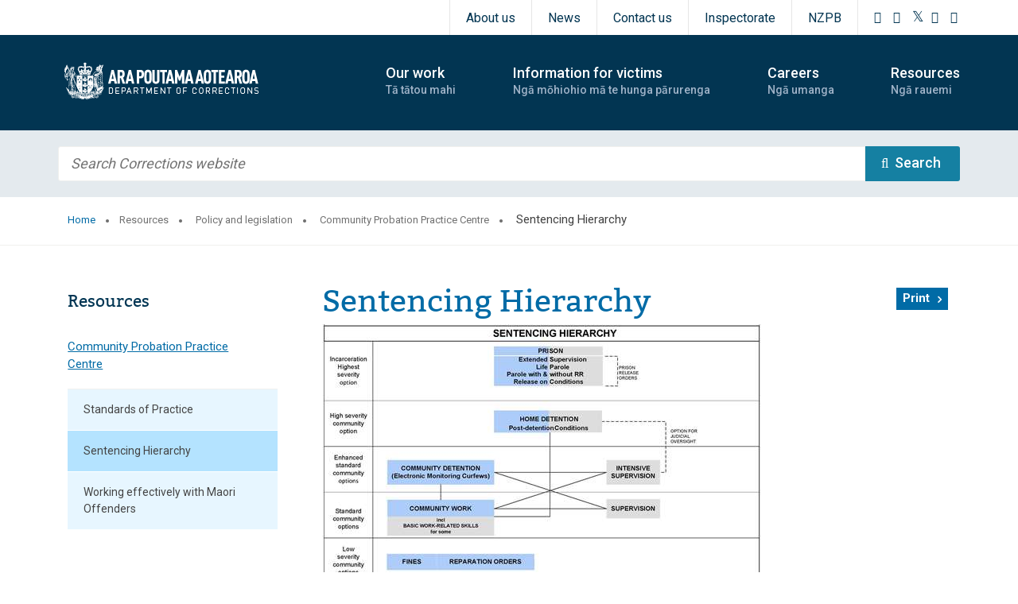

--- FILE ---
content_type: text/html; charset=utf-8
request_url: https://www.corrections.govt.nz/resources/policy_and_legislation/community_probation_practice_centre/sentencing_hierarchy
body_size: 9240
content:
<!DOCTYPE html>
<html lang="en-NZ">
<head>
  <title>Sentencing Hierarchy | Department of Corrections</title>
  <meta http-equiv="Content-Type" content="text/html; charset=utf-8" />
  <meta name="dc.date" content="2016-12-05" />
  <meta name="dc.keywords" content="mandatory, standards, sentencing, hierarchy, community, probation" />
  <meta name="dc.description" content="" />
  
  <!-- Open Graph tags -->
  <meta name="twitter:card" content="summary" />
  <meta property="og:url" content="https://www.corrections.govt.nz/resources/policy_and_legislation/community_probation_practice_centre/sentencing_hierarchy" />
  <meta property="og:title" content="Sentencing Hierarchy" />
  <meta property="og:description" content="" />
  <meta property="og:image" content="https://www.corrections.govt.nz/__data/assets/image/0003/39360/Corrections-Logo-Blue-Maori-stacked.jpg" />
  
  <link rel='icon' href='/favicon.ico' type='image/x-icon'/ >

    <!--conditional for style sheets-->
              <meta name="viewport" content="width=device-width, initial-scale=1">
            <link rel="stylesheet" media="all" type="text/css" href="https://www.corrections.govt.nz/__data/assets/css_file/0008/36908/styles.css?v=0.20.0" />
            <link rel="stylesheet" media="all" type="text/css" href="https://www.corrections.govt.nz/__data/assets/css_file/0004/39415/updates.css?v=0.17.6" />
            
  <!--[if IE 6]>
    <link rel="stylesheet" type="text/css" href="/_designs/public_corrections_2013/css/ie6.css" />
  <![endif]-->
  <script type="text/javascript" src="https://www.corrections.govt.nz/__data/assets/js_file/0009/14121/core.js?=0.1.3"></script>  <!-- Google Tag Manager -->
  <script>
    (function(w,d,s,l,i){
      w[l]=w[l]||[];
      w[l].push({
        'gtm.start':new Date().getTime(),
        event:'gtm.js'
      });
      var f=d.getElementsByTagName(s)[0],
        j = d.createElement(s),
        dl=l!='dataLayer'?'&l='+l:'';
      j.async=true;
      j.src='https://www.googletagmanager.com/gtm.js?id=' + i + dl;
      f.parentNode.insertBefore(j, f);
    })(window, document,'script','dataLayer','GTM-5KWLBM');
  </script>
  <!-- End Google Tag Manager -->
  
  <!-- Hotjar Tracking Code for http://www.corrections.govt.nz -->
  <!-- Removed for SDNZ-1344 -->
    <script>
    // (function(h,o,t,j,a,r){
    //     h.hj=h.hj||function(){(h.hj.q=h.hj.q||[]).push(arguments)}; 
    //     h._hjSettings={hjid:932252,hjsv:6};
    //     a=o.getElementsByTagName('head')[0];view.cor
    //     r=o.createElement('script');r.async=1;
    //     r.src=t+h._hjSettings.hjid+j+h._hjSettings.hjsv;
    //     a.appendChild(r);
    // })(window,document,'https://static.hotjar.com/c/hotjar-','.js?sv=');
    </script>

<!--
  Running Squiz Matrix
  Developed by Squiz - http://www.squiz.net
  Squiz, Squiz Matrix, MySource, MySource Matrix and Squiz.net are registered Trademarks of Squiz Pty Ltd
  Page generated: 26 January 2026 14:28:11
-->


</head>
<body class="nojs smallfont  sentencing_hierarchy " style="background-image: url('');">
  <!-- Google Tag Manager (noscript) -->
  <noscript><iframe title="google tag manager" src="https://www.googletagmanager.com/ns.html?id=GTM-5KWLBM" height="0" width="0" style="display:none;visibility:hidden"></iframe></noscript>
  <!-- End Google Tag Manager (noscript) -->
  <!-- start top menu navigation -->


    <!--new design nav menu-->
  										
<!--old nav menu-->
 
 										              

    <!--both old and new use this-->
  

    <!-- conditional-->
            <!--noindex-->
          <header>
               <div class="global-header-top">
                <div class="skip-links">
                  <ul class="skip-links__list">
                    <li class="skip-links__item"><a class="skip-links__link" href="#primary-nav">Skip to Primary Navigation</a></li>
                    <li class="skip-links__item"><a class="skip-links__link" href="#global_search">Skip to Search</a></li>
                    <li class="skip-links__item"><a class="skip-links__link" href="#page">Skip to Main Contents</a></li>
                    <li class="skip-links__item"><a class="skip-links__link" href="#footer">Skip to Footer</a></li>
                  </ul>
                </div>
                  <ul class="global-header-top__nav bare-list">
                    <li title="About us"><a href="https://www.corrections.govt.nz/about_us">About us</a></li>
                    <li title="News" class="mobile-active"><a href="https://www.corrections.govt.nz/news">News</a></li>
                    <li title="Contact us" class="mobile-active"><a href="https://www.corrections.govt.nz/about_us/getting_in_touch/contact_us">Contact us</a></li>
                    <li title="Office of the Inspectorate"><a href="https://inspectorate.corrections.govt.nz/">Inspectorate</a></li>
                    <li title="New Zealand Parole Board"><a href="https://www.paroleboard.govt.nz/">NZPB</a></li>
              </ul>
              <div class="social-links-header">
                  <ul class="bare-list">
                      <li><a href="https://www.facebook.com/CorrectionsNZ/" aria-label="Facebook"><i class="fab fa-facebook"></i></a></li>
                      <li><a href="https://www.instagram.com/correctionsnz/" aria-label="Instagram"><i class="fab fa-instagram"></i></a></li>
                      <li><a href="https://twitter.com/correctionsnz?lang=en" aria-label="Twitter"><i class="fab fa-twitter"></i></a></li>
                      <li><a href="https://www.youtube.com/channel/UCii7iSDcTyfFqnWAWTbUB6w" aria-label="YouTube"><i class="fab fa-youtube"></i></a></li>
                      <li><a href="https://www.linkedin.com/company/correctionsnz/" aria-label="LinkedIn"><i class="fab fa-linkedin-in"></i></a></li>
                  </ul>
              </div>
          </div>
               <div class="global-header-middle">
                  <div class="utility-primary-nav">
                      <ul class="utility-nav bare-list">
                          <li class="utility-nav__logo">
                              <a title="Department of Corrections - Home" href="https://www.corrections.govt.nz/">
                                      <img class="mobile-logo" src="https://www.corrections.govt.nz/__data/assets/image/0010/36964/mobile-logo.png" alt="Department of Corrections">
                                      <img class="desktop-logo" src="https://www.corrections.govt.nz/__data/assets/image/0009/36963/desktop-logo.png" alt="Department of Corrections">
                              </a>
                          </li>
                          <li class="utility-nav__primary-toggle">
                              <a id="toggle-mobile-menu" role="button" href="#primary-nav">
                                  <span>MENU</span>
                                  <i class="far fa-bars active"></i>
                                  <i class="far fa-times"></i>
                                  <span class="visuallyhidden">Skip to primary navigation. </span>
                              </a>
                          </li>
                          <li class="utility-nav__search-toggle">
                              <a href="#global-search">
                                  <span>Skip to search. </span>
                                  </a>
                          </li>
                          <li class="visuallyhidden">
                              <a href="#page">
                                  Skip to content. 
                                  </a>
                          </li>
                      </ul>
                      <nav id="primary-nav" class="primary-nav">
                        <ul class="primary-nav__menu bare-list">
      
                          				        <li >
            <div class="menu-item-names">
                <a href="https://www.corrections.govt.nz/our_work">
                    <span class="menu-item-english">
                        Our work                    </span>
                    <span class="menu-item-maori" lang="mi">
                        Tā tātou mahi 
                    </span>
                </a>
            </div>
            <div class="mobile-open-submenu">
                <a href="#">
                    <i class="far fa-chevron-down active"></i>
                    <i class="far fa-chevron-up"></i>
                </a>
            </div>
            														            <div class="primary-nav__sub-menu">
                <div class="sub-menu__title">
                    <a href="https://www.corrections.govt.nz/our_work">
                        Our work                    </a>
                </div>
                <ul class="bare-list">
                                    <li class="enabled">
                        <i class="fal fa-chevron-right"></i>
                        <a href="https://www.corrections.govt.nz/our_work/before_sentencing">
                            Before sentencing                        </a>
                    </li>
                                    <li class="enabled">
                        <i class="fal fa-chevron-right"></i>
                        <a href="https://www.corrections.govt.nz/our_work/in_the_community">
                            In the community                        </a>
                    </li>
                                    <li class="enabled">
                        <i class="fal fa-chevron-right"></i>
                        <a href="https://www.corrections.govt.nz/our_work/in_prison">
                            In prison                        </a>
                    </li>
                                    <li class="enabled">
                        <i class="fal fa-chevron-right"></i>
                        <a href="https://www.corrections.govt.nz/our_work/when_someone_you_care_about_goes_to_prison">
                            When someone you care about goes to prison                        </a>
                    </li>
                                </ul>
                <div class="primary-nav__featured-image">
                    <a class="image-link" href="/our_work">
                        <img src="/__data/assets/image/0007/10987/DOC_Mens_Prison_ChCh_146_400_x210_px.jpg" alt="We provide a range of programmes that help to reduce re-offending." />
                    </a>
                    <a href="/our_work">
                        We provide a range of programmes that help to reduce re-offending.                        <i class="fal fa-long-arrow-right"></i>
                    </a>
                </div>
                
                
            </div>
            				        </li>
            <li >
            <div class="menu-item-names">
                <a href="https://www.corrections.govt.nz/information_for_victims">
                    <span class="menu-item-english">
                        Information for victims                    </span>
                    <span class="menu-item-maori" lang="mi">
                        Ngā mōhiohio mā te hunga pārurenga 
                    </span>
                </a>
            </div>
            <div class="mobile-open-submenu">
                <a href="#">
                    <i class="far fa-chevron-down active"></i>
                    <i class="far fa-chevron-up"></i>
                </a>
            </div>
            														            <div class="primary-nav__sub-menu">
                <div class="sub-menu__title">
                    <a href="https://www.corrections.govt.nz/information_for_victims">
                        Information for victims                    </a>
                </div>
                <ul class="bare-list">
                                    <li class="enabled">
                        <i class="fal fa-chevron-right"></i>
                        <a href="https://www.corrections.govt.nz/information_for_victims/victim_notification_register">
                            Victim notification register                        </a>
                    </li>
                                    <li class="enabled">
                        <i class="fal fa-chevron-right"></i>
                        <a href="https://www.corrections.govt.nz/information_for_victims/non-contact_orders_in_the_community">
                            Non-contact orders in the community                        </a>
                    </li>
                                    <li class="enabled">
                        <i class="fal fa-chevron-right"></i>
                        <a href="https://www.corrections.govt.nz/information_for_victims/parole_information_for_victims">
                            Parole information for victims                        </a>
                    </li>
                                    <li class="enabled">
                        <i class="fal fa-chevron-right"></i>
                        <a href="https://www.corrections.govt.nz/information_for_victims/related_organisations">
                            Related organisations                        </a>
                    </li>
                                </ul>
                <div class="primary-nav__featured-image">
                    <a class="image-link" href="/information_for_victims">
                        <img src="/__data/assets/image/0008/10988/infoforvictims_400x210_px.jpg" alt="Corrections is committed to helping victims get the information they need." />
                    </a>
                    <a href="/information_for_victims">
                        Corrections is committed to helping victims get the information they need.                        <i class="fal fa-long-arrow-right"></i>
                    </a>
                </div>
                
                
            </div>
            				        </li>
            <li >
            <div class="menu-item-names">
                <a href="https://www.corrections.govt.nz/careers">
                    <span class="menu-item-english">
                        Careers                    </span>
                    <span class="menu-item-maori" lang="mi">
                        Ngā umanga 
                    </span>
                </a>
            </div>
            <div class="mobile-open-submenu">
                <a href="#">
                    <i class="far fa-chevron-down active"></i>
                    <i class="far fa-chevron-up"></i>
                </a>
            </div>
            																		        </li>
            <li >
            <div class="menu-item-names">
                <a href="https://www.corrections.govt.nz/resources">
                    <span class="menu-item-english">
                        Resources                     </span>
                    <span class="menu-item-maori" lang="mi">
                        Ngā rauemi 
                    </span>
                </a>
            </div>
            <div class="mobile-open-submenu">
                <a href="#">
                    <i class="far fa-chevron-down active"></i>
                    <i class="far fa-chevron-up"></i>
                </a>
            </div>
            														            <div class="primary-nav__sub-menu">
                <div class="sub-menu__title">
                    <a href="https://www.corrections.govt.nz/resources">
                        Resources                     </a>
                </div>
                <ul class="bare-list">
                                    <li class="enabled">
                        <i class="fal fa-chevron-right"></i>
                        <a href="https://www.corrections.govt.nz/resources/information_brochures">
                            Information brochures                        </a>
                    </li>
                                    <li class="enabled">
                        <i class="fal fa-chevron-right"></i>
                        <a href="https://www.corrections.govt.nz/resources/inquiries_and_reviews">
                            Inquiries &amp; Reviews                        </a>
                    </li>
                                    <li class="enabled">
                        <i class="fal fa-chevron-right"></i>
                        <a href="https://www.corrections.govt.nz/resources/official_information_act">
                            Official Information Act                        </a>
                    </li>
                                    <li class="enabled">
                        <i class="fal fa-chevron-right"></i>
                        <a href="https://www.corrections.govt.nz/resources/policy_and_legislation">
                            Policy and legislation                        </a>
                    </li>
                                    <li class="enabled">
                        <i class="fal fa-chevron-right"></i>
                        <a href="https://www.corrections.govt.nz/resources/research">
                            Research                        </a>
                    </li>
                                    <li class="enabled">
                        <i class="fal fa-chevron-right"></i>
                        <a href="https://www.corrections.govt.nz/resources/statistics">
                            Statistics                        </a>
                    </li>
                                    <li class="enabled">
                        <i class="fal fa-chevron-right"></i>
                        <a href="https://www.corrections.govt.nz/resources/strategic_reports">
                            Strategic reports                        </a>
                    </li>
                                    <li class="enabled">
                        <i class="fal fa-chevron-right"></i>
                        <a href="https://www.corrections.govt.nz/resources/secondary_legislation">
                            Secondary legislation                        </a>
                    </li>
                                </ul>
                <div class="primary-nav__featured-image">
                    <a class="image-link" href="/resources">
                        <img src="/__data/assets/image/0005/27194/Resources.jpg" alt="See our latest research, newsletters, strategic documents and more." />
                    </a>
                    <a href="/resources">
                        See our latest research, newsletters, strategic documents and more.                        <i class="fal fa-long-arrow-right"></i>
                    </a>
                </div>
                
                
            </div>
            				        </li>
    				                          </ul>
                      </nav>
                      </div>
                  </div>
                   
            </header>
            <!--endnoindex-->
          
          
      

  <!--internal search bar-->
  
  <div class="clear"></div>
 
  <main id="page" class="page clearfix">
      
                    <div class="internal-page-search__container">
	<div class="internal-page__search">
		<form id="global_search" class="global-search" action="https://docnz-search.funnelback.squiz.cloud/s/search.html">
			<fieldset>
			<label>
				<input type="hidden" name="collection" value="docnz~corrections-meta">
				<input type="text" id="global-search" name="query" class="global-search__input" placeholder="Search Corrections website" required>
				<button type="submit"><span class="visuallyhidden">Search Button</span><i class="fal fa-search"></i><span class="desktop-only-text">Search</span></button>
			</label>
			</fieldset>
		</form>
	</div>
</div>          
    <!-- end menu navigation -->
    <div id="content-wrapper" >
    <!-- start bread crumb navigation -->
    <!--noindex-->
    <nav id="breadcrumbs" class="breadcrumbs ">
      <div class="container">
        <ul class="bare-list">
          <li><a href="/">Home</a>
                            <li>
                  <a href="https://www.corrections.govt.nz/resources">
                    Resources                   </a>
                </li>
                              <li>
                  <a href="https://www.corrections.govt.nz/resources/policy_and_legislation">
                    Policy and legislation                  </a>
                </li>
                              <li>
                  <a href="https://www.corrections.govt.nz/resources/policy_and_legislation/community_probation_practice_centre">
                    Community Probation Practice Centre                  </a>
                </li>
                            
              <li>
                Sentencing Hierarchy              </li>
                        
        </ul>
      </div>
    </nav>
    <!--endnoindex-->
    <!-- end bread crumb navigation -->

    <!-- start shows title with buttons -->
    
    <!-- end shows title with buttons -->

    <!-- start news page slider -->
        <!-- end news page slider -->

    <!-- start location resources -->
        <!-- end location resource -->

    <!-- start location resources -->
    
    <!-- end location resource -->



    <!-- start frequently visited pages -->
        <!-- end frequently visited pages -->

    <!-- start landing page intro content -->
    
    <!-- start landing page intro content -->

    <!-- start intro level 1 summaries -->
        <!-- start intro level 1 summaries -->

    <!-- start landing page intro content close -->
    
    <!-- start landing page intro content close -->

    <!-- start whats new -->
    
    <!-- end whats new -->

    <!-- start whats new -->
    
    <!-- end whats new -->


    <div class="main-content has-column-left">
      <div class="container">
        <aside class="side-column side-column__left ">
<!-- start sidebar image -->
                        <!-- end sidebar image -->
          
          <nav>
            <div class="secondary-nav resource-nav">
              <h3>Resources</h3>              <!-- start main left navigation -->

              														                  																		                                  																		                                  																		                                  														                    <ul class="bare-list l-1">
                                              <li class=""><a href="https://www.corrections.govt.nz/resources/policy_and_legislation/Prison-Operations-Manual" class="">
                        Prison Operations Manual                        </a>
                        																		                        </li>
                        <!--endlevel1li-->
                                              <li class=""><a href="https://www.corrections.govt.nz/resources/policy_and_legislation/custodial-practice-manual-cpm" class="">
                        Custodial Practice Manual (CPM)                        </a>
                        																		                        </li>
                        <!--endlevel1li-->
                                              <li class=""><a href="https://www.corrections.govt.nz/resources/policy_and_legislation/cabinet_papers" class="">
                        Cabinet papers and related material                        </a>
                        																		                        </li>
                        <!--endlevel1li-->
                                              <li class=""><a href="https://www.corrections.govt.nz/resources/policy_and_legislation/ris_improving_safety_in_prisons_and_supporting_operational_practice" class="">
                        RIS: Improving safety in prisons and supporting operational practice                        </a>
                        																		                        </li>
                        <!--endlevel1li-->
                                              <li class=""><a href="https://www.corrections.govt.nz/resources/policy_and_legislation/child_protection_policy" class="">
                        Child Protection Policy                        </a>
                        																		                        </li>
                        <!--endlevel1li-->
                                              <li class=""><a href="https://www.corrections.govt.nz/resources/policy_and_legislation/ris_improving_the_management_of_prisoners_subject_to_health_related_segregation_and_at_risk_regimes" class="">
                        RIS: Improving the management of prisoners subject to health related segregation and at risk regimes                        </a>
                        																		                        </li>
                        <!--endlevel1li-->
                                              <li class=""><a href="https://www.corrections.govt.nz/resources/policy_and_legislation/ris_access_to_offence-based_rehabilitative_programmes_for_remand_prisoners" class="">
                        RIS: Access to offence-based rehabilitative programmes for remand prisoners                        </a>
                        																		                        </li>
                        <!--endlevel1li-->
                                              <li class=""><a href="https://www.corrections.govt.nz/resources/policy_and_legislation/ris_programme_conditions_for_extended_supervision_orders" class="">
                        RIS: Programme conditions for extended supervision orders                        </a>
                        																		                        </li>
                        <!--endlevel1li-->
                                              <li class=""><a href="https://www.corrections.govt.nz/resources/policy_and_legislation/ris_improving_rehabilitation_and_safety_outcomes_in_prisons" class="">
                        RIS: Improving rehabilitation and safety outcomes in prisons                        </a>
                        																		                        </li>
                        <!--endlevel1li-->
                                              <li class=""><a href="https://www.corrections.govt.nz/resources/policy_and_legislation/ris_improving_rehabilitation,_reintegration_and_safety_outcomes_in_the_corrections_system" class="">
                        RIS: Improving rehabilitation, reintegration and safety outcomes in the Corrections system                        </a>
                        																		                        </li>
                        <!--endlevel1li-->
                                              <li class=""><a href="https://www.corrections.govt.nz/resources/policy_and_legislation/regulatory_impact_analysis_removing_prison_workers_from_the_covid-19_public_health_response_vaccinations_order_2021" class="">
                        Regulatory Impact Analysis: Removing prison workers from the COVID-19 Public Health Response Vaccinations Order 2021                        </a>
                        																		                        </li>
                        <!--endlevel1li-->
                                              <li class=""><a href="https://www.corrections.govt.nz/resources/policy_and_legislation/regulatory_impact_statement_use_of_pepper_spray_in_custodial_settings" class="">
                        Regulatory Impact Statement: Use of pepper spray in custodial settings                        </a>
                        																		                        </li>
                        <!--endlevel1li-->
                                              <li class=""><a href="https://www.corrections.govt.nz/resources/policy_and_legislation/regulatory_impact_assessment_strengthening_powers_to_withhold_mail" class="">
                        Regulatory Impact Assessment Strengthening Powers to Withhold Mail                        </a>
                        																		                        </li>
                        <!--endlevel1li-->
                                              <li class=""><a href="https://www.corrections.govt.nz/resources/policy_and_legislation/regulatory_impact_assessment_corrections_amendment_bill_2018" class="">
                        Regulatory Impact Analysis Corrections Amendment Bill 2018                        </a>
                        																		                        </li>
                        <!--endlevel1li-->
                                              <li class=""><a href="https://www.corrections.govt.nz/resources/policy_and_legislation/regulatory_impact_statement_corrections_amendment_bill_2018" class="">
                        Regulatory Impact Statement: Corrections Amendment Bill 2018                        </a>
                        																		                        </li>
                        <!--endlevel1li-->
                                              <li class=""><a href="https://www.corrections.govt.nz/resources/policy_and_legislation/regulatory_impact_statement_corrections_amendment_regulations_2017_2" class="">
                        Regulatory Impact Statement: Corrections Amendment Regulations 2017 (2)                        </a>
                        																		                        </li>
                        <!--endlevel1li-->
                                              <li class=""><a href="https://www.corrections.govt.nz/resources/policy_and_legislation/regulatory_impact_statement_corrections_amendment_regulations_2017" class="">
                        Regulatory Impact Statement: Corrections Amendment Regulations 2017                        </a>
                        																		                        </li>
                        <!--endlevel1li-->
                                              <li class="hierarchy"><a href="https://www.corrections.govt.nz/resources/policy_and_legislation/community_probation_practice_centre" class="hierarchy">
                        Community Probation Practice Centre                        </a>
                        														                          <ul class="bare-list l-2">
                                                          <li class=""><a href="https://www.corrections.govt.nz/resources/policy_and_legislation/community_probation_practice_centre/mandatory_standards2" class="">
                              Standards of Practice                              </a>
                              																		                              </li>
                                                          <li class="active"><a href="https://www.corrections.govt.nz/resources/policy_and_legislation/community_probation_practice_centre/sentencing_hierarchy" class="active">
                              Sentencing Hierarchy                              </a>
                              																		                              </li>
                                                          <li class=""><a href="https://www.corrections.govt.nz/resources/policy_and_legislation/community_probation_practice_centre/working_effectively_with_maori_offenders" class="">
                              Working effectively with Maori Offenders                              </a>
                              																		                              </li>
                                                      </ul>
                        				                        </li>
                        <!--endlevel1li-->
                                              <li class=""><a href="https://www.corrections.govt.nz/resources/policy_and_legislation/victims_code" class="">
                        Victims Code                        </a>
                        																		                        </li>
                        <!--endlevel1li-->
                                              <li class=""><a href="https://www.corrections.govt.nz/resources/policy_and_legislation/human_rights_in_new_zealand_prisons" class="">
                        Human rights in NZ prisons                        </a>
                        																		                        </li>
                        <!--endlevel1li-->
                                              <li class=""><a href="https://www.corrections.govt.nz/resources/policy_and_legislation/electronic_monitoring_of_offenders_legislation_bill" class="">
                        Electronic Monitoring of Offenders Legislation Bill                        </a>
                        																		                        </li>
                        <!--endlevel1li-->
                                              <li class=""><a href="https://www.corrections.govt.nz/resources/policy_and_legislation/prisons_designated_for_use_of_prisoner_placement_system" class="">
                        Prisons designated for use of prisoner placement system                         </a>
                        																		                        </li>
                        <!--endlevel1li-->
                                              <li class=""><a href="https://www.corrections.govt.nz/resources/policy_and_legislation/public_safety_public_protection_orders_act" class="">
                        Public Safety (Public Protection Orders) Act                        </a>
                        																		                        </li>
                        <!--endlevel1li-->
                                              <li class=""><a href="https://www.corrections.govt.nz/resources/policy_and_legislation/parole_extended_supervision_orders_amendment_bill" class="">
                        Parole Extended Supervision Orders Amendment Bill                        </a>
                        																		                        </li>
                        <!--endlevel1li-->
                                              <li class=""><a href="https://www.corrections.govt.nz/resources/policy_and_legislation/drug_and_alcohol_testing_of_community-based_offenders_and_bailees_legislation_bill" class="">
                        Drug and Alcohol Testing of Community-based Offenders and Bailees Legislation Bill                         </a>
                        																		                        </li>
                        <!--endlevel1li-->
                                              <li class=""><a href="https://www.corrections.govt.nz/resources/policy_and_legislation/bail_act" class="">
                        Bail Act                        </a>
                        																		                        </li>
                        <!--endlevel1li-->
                                              <li class=""><a href="https://www.corrections.govt.nz/resources/policy_and_legislation/corrections_act_2004" class="">
                        Corrections Act 2004                        </a>
                        																		                        </li>
                        <!--endlevel1li-->
                                              <li class=""><a href="https://www.corrections.govt.nz/resources/policy_and_legislation/corrections_amendment_act" class="">
                        Corrections Amendment Act                        </a>
                        																		                        </li>
                        <!--endlevel1li-->
                                              <li class=""><a href="https://www.corrections.govt.nz/resources/policy_and_legislation/corrections_regulations" class="">
                        Corrections Regulations                        </a>
                        																		                        </li>
                        <!--endlevel1li-->
                                              <li class=""><a href="https://www.corrections.govt.nz/resources/policy_and_legislation/overview_of_key_legislation" class="">
                        Overview of key legislation                        </a>
                        																		                        </li>
                        <!--endlevel1li-->
                                              <li class=""><a href="https://www.corrections.govt.nz/resources/policy_and_legislation/parole_act" class="">
                        Parole Act                        </a>
                        																		                        </li>
                        <!--endlevel1li-->
                                              <li class=""><a href="https://www.corrections.govt.nz/resources/policy_and_legislation/sentencing_act" class="">
                        Sentencing Act                        </a>
                        																		                        </li>
                        <!--endlevel1li-->
                                              <li class=""><a href="https://www.corrections.govt.nz/resources/policy_and_legislation/public_safety_public_protection_orders_bill" class="">
                        Public Safety (Public Protection Orders) Bill                         </a>
                        																		                        </li>
                        <!--endlevel1li-->
                                              <li class=""><a href="https://www.corrections.govt.nz/resources/policy_and_legislation/use-of-court-cells-for-over-flow-prisoners" class="">
                        Use of Court Cells for Over-flow Prisoners                        </a>
                        																		                        </li>
                        <!--endlevel1li-->
                                              <li class=""><a href="https://www.corrections.govt.nz/resources/policy_and_legislation/instrument_of_designation" class="">
                        Instrument of Designation                        </a>
                        																		                        </li>
                        <!--endlevel1li-->
                                              <li class=""><a href="https://www.corrections.govt.nz/resources/policy_and_legislation/Community_Sentences_and_Orders_Bill_2011" class="">
                        Administration of Community Sentences and Orders Bill 2011                        </a>
                        																		                        </li>
                        <!--endlevel1li-->
                                          </ul>
                  				                                  																		                                  																		                                  																		                                  																		                				            </div>
            <!-- end main left navigation -->


            <!-- start resources left navigation -->
            <div class="secondary-nav resource-nav visuallyhidden" style="display:none;" tabindex="-1"> 
             <ul class="active bare-list">
                <li class="title">
                  <a href="/resources">
                    Resources                  </a>
                </li>
                														                    																		                                      																		                                      																		                                      														                        <li ><a href="https://www.corrections.govt.nz/resources/information_brochures" >
                        Information brochures                        </a>
                        																		                        </li>
                                              <li ><a href="https://www.corrections.govt.nz/resources/inquiries_and_reviews" >
                        Inquiries &amp; Reviews                        </a>
                        																		                        </li>
                                              <li ><a href="https://www.corrections.govt.nz/resources/official_information_act" >
                        Official Information Act                        </a>
                        																		                        </li>
                                              <li class=\"hierarchy\"><a href="https://www.corrections.govt.nz/resources/policy_and_legislation" class=\"hierarchy\">
                        Policy and legislation                        </a>
                        														                          <ul class="bare-list">
                                                          <li ><a href="https://www.corrections.govt.nz/resources/policy_and_legislation/Prison-Operations-Manual" >
                              Prison Operations Manual                              </a>
                              																		                              </li>
                                                          <li ><a href="https://www.corrections.govt.nz/resources/policy_and_legislation/custodial-practice-manual-cpm" >
                              Custodial Practice Manual (CPM)                              </a>
                              																		                              </li>
                                                          <li ><a href="https://www.corrections.govt.nz/resources/policy_and_legislation/cabinet_papers" >
                              Cabinet papers and related material                              </a>
                              																		                              </li>
                                                          <li ><a href="https://www.corrections.govt.nz/resources/policy_and_legislation/ris_improving_safety_in_prisons_and_supporting_operational_practice" >
                              RIS: Improving safety in prisons and supporting operational practice                              </a>
                              																		                              </li>
                                                          <li ><a href="https://www.corrections.govt.nz/resources/policy_and_legislation/child_protection_policy" >
                              Child Protection Policy                              </a>
                              																		                              </li>
                                                          <li ><a href="https://www.corrections.govt.nz/resources/policy_and_legislation/ris_improving_the_management_of_prisoners_subject_to_health_related_segregation_and_at_risk_regimes" >
                              RIS: Improving the management of prisoners subject to health related segregation and at risk regimes                              </a>
                              																		                              </li>
                                                          <li ><a href="https://www.corrections.govt.nz/resources/policy_and_legislation/ris_access_to_offence-based_rehabilitative_programmes_for_remand_prisoners" >
                              RIS: Access to offence-based rehabilitative programmes for remand prisoners                              </a>
                              																		                              </li>
                                                          <li ><a href="https://www.corrections.govt.nz/resources/policy_and_legislation/ris_programme_conditions_for_extended_supervision_orders" >
                              RIS: Programme conditions for extended supervision orders                              </a>
                              																		                              </li>
                                                          <li ><a href="https://www.corrections.govt.nz/resources/policy_and_legislation/ris_improving_rehabilitation_and_safety_outcomes_in_prisons" >
                              RIS: Improving rehabilitation and safety outcomes in prisons                              </a>
                              																		                              </li>
                                                          <li ><a href="https://www.corrections.govt.nz/resources/policy_and_legislation/ris_improving_rehabilitation,_reintegration_and_safety_outcomes_in_the_corrections_system" >
                              RIS: Improving rehabilitation, reintegration and safety outcomes in the Corrections system                              </a>
                              																		                              </li>
                                                          <li ><a href="https://www.corrections.govt.nz/resources/policy_and_legislation/regulatory_impact_analysis_removing_prison_workers_from_the_covid-19_public_health_response_vaccinations_order_2021" >
                              Regulatory Impact Analysis: Removing prison workers from the COVID-19 Public Health Response Vaccinations Order 2021                              </a>
                              																		                              </li>
                                                          <li ><a href="https://www.corrections.govt.nz/resources/policy_and_legislation/regulatory_impact_statement_use_of_pepper_spray_in_custodial_settings" >
                              Regulatory Impact Statement: Use of pepper spray in custodial settings                              </a>
                              																		                              </li>
                                                          <li ><a href="https://www.corrections.govt.nz/resources/policy_and_legislation/regulatory_impact_assessment_strengthening_powers_to_withhold_mail" >
                              Regulatory Impact Assessment Strengthening Powers to Withhold Mail                              </a>
                              																		                              </li>
                                                          <li ><a href="https://www.corrections.govt.nz/resources/policy_and_legislation/regulatory_impact_assessment_corrections_amendment_bill_2018" >
                              Regulatory Impact Analysis Corrections Amendment Bill 2018                              </a>
                              																		                              </li>
                                                          <li ><a href="https://www.corrections.govt.nz/resources/policy_and_legislation/regulatory_impact_statement_corrections_amendment_bill_2018" >
                              Regulatory Impact Statement: Corrections Amendment Bill 2018                              </a>
                              																		                              </li>
                                                          <li ><a href="https://www.corrections.govt.nz/resources/policy_and_legislation/regulatory_impact_statement_corrections_amendment_regulations_2017_2" >
                              Regulatory Impact Statement: Corrections Amendment Regulations 2017 (2)                              </a>
                              																		                              </li>
                                                          <li ><a href="https://www.corrections.govt.nz/resources/policy_and_legislation/regulatory_impact_statement_corrections_amendment_regulations_2017" >
                              Regulatory Impact Statement: Corrections Amendment Regulations 2017                              </a>
                              																		                              </li>
                                                          <li class=\"hierarchy\"><a href="https://www.corrections.govt.nz/resources/policy_and_legislation/community_probation_practice_centre" class=\"hierarchy\">
                              Community Probation Practice Centre                              </a>
                              														                                <ul class="bare-list">
                                                                      <li ><a href="https://www.corrections.govt.nz/resources/policy_and_legislation/community_probation_practice_centre/mandatory_standards2" >
                                    Standards of Practice                                    </a>
                                    																		                                    </li>
                                                                      <li  class=\"active\"><a href="https://www.corrections.govt.nz/resources/policy_and_legislation/community_probation_practice_centre/sentencing_hierarchy"  class=\"active\">
                                    Sentencing Hierarchy                                    </a>
                                    																		                                    </li>
                                                                      <li ><a href="https://www.corrections.govt.nz/resources/policy_and_legislation/community_probation_practice_centre/working_effectively_with_maori_offenders" >
                                    Working effectively with Maori Offenders                                    </a>
                                    																		                                    </li>
                                                                  </ul>
                              				                              </li>
                                                          <li ><a href="https://www.corrections.govt.nz/resources/policy_and_legislation/victims_code" >
                              Victims Code                              </a>
                              																		                              </li>
                                                          <li ><a href="https://www.corrections.govt.nz/resources/policy_and_legislation/human_rights_in_new_zealand_prisons" >
                              Human rights in NZ prisons                              </a>
                              																		                              </li>
                                                          <li ><a href="https://www.corrections.govt.nz/resources/policy_and_legislation/electronic_monitoring_of_offenders_legislation_bill" >
                              Electronic Monitoring of Offenders Legislation Bill                              </a>
                              																		                              </li>
                                                          <li ><a href="https://www.corrections.govt.nz/resources/policy_and_legislation/prisons_designated_for_use_of_prisoner_placement_system" >
                              Prisons designated for use of prisoner placement system                               </a>
                              																		                              </li>
                                                          <li ><a href="https://www.corrections.govt.nz/resources/policy_and_legislation/public_safety_public_protection_orders_act" >
                              Public Safety (Public Protection Orders) Act                              </a>
                              																		                              </li>
                                                          <li ><a href="https://www.corrections.govt.nz/resources/policy_and_legislation/parole_extended_supervision_orders_amendment_bill" >
                              Parole Extended Supervision Orders Amendment Bill                              </a>
                              																		                              </li>
                                                          <li ><a href="https://www.corrections.govt.nz/resources/policy_and_legislation/drug_and_alcohol_testing_of_community-based_offenders_and_bailees_legislation_bill" >
                              Drug and Alcohol Testing of Community-based Offenders and Bailees Legislation Bill                               </a>
                              																		                              </li>
                                                          <li ><a href="https://www.corrections.govt.nz/resources/policy_and_legislation/bail_act" >
                              Bail Act                              </a>
                              																		                              </li>
                                                          <li ><a href="https://www.corrections.govt.nz/resources/policy_and_legislation/corrections_act_2004" >
                              Corrections Act 2004                              </a>
                              																		                              </li>
                                                          <li ><a href="https://www.corrections.govt.nz/resources/policy_and_legislation/corrections_amendment_act" >
                              Corrections Amendment Act                              </a>
                              																		                              </li>
                                                          <li ><a href="https://www.corrections.govt.nz/resources/policy_and_legislation/corrections_regulations" >
                              Corrections Regulations                              </a>
                              																		                              </li>
                                                          <li ><a href="https://www.corrections.govt.nz/resources/policy_and_legislation/overview_of_key_legislation" >
                              Overview of key legislation                              </a>
                              																		                              </li>
                                                          <li ><a href="https://www.corrections.govt.nz/resources/policy_and_legislation/parole_act" >
                              Parole Act                              </a>
                              																		                              </li>
                                                          <li ><a href="https://www.corrections.govt.nz/resources/policy_and_legislation/sentencing_act" >
                              Sentencing Act                              </a>
                              																		                              </li>
                                                          <li ><a href="https://www.corrections.govt.nz/resources/policy_and_legislation/public_safety_public_protection_orders_bill" >
                              Public Safety (Public Protection Orders) Bill                               </a>
                              																		                              </li>
                                                          <li ><a href="https://www.corrections.govt.nz/resources/policy_and_legislation/use-of-court-cells-for-over-flow-prisoners" >
                              Use of Court Cells for Over-flow Prisoners                              </a>
                              																		                              </li>
                                                          <li ><a href="https://www.corrections.govt.nz/resources/policy_and_legislation/instrument_of_designation" >
                              Instrument of Designation                              </a>
                              																		                              </li>
                                                          <li ><a href="https://www.corrections.govt.nz/resources/policy_and_legislation/Community_Sentences_and_Orders_Bill_2011" >
                              Administration of Community Sentences and Orders Bill 2011                              </a>
                              																		                              </li>
                                                      </ul>
                        				                        </li>
                                              <li ><a href="https://www.corrections.govt.nz/resources/research" >
                        Research                        </a>
                        																		                        </li>
                                              <li ><a href="https://www.corrections.govt.nz/resources/statistics" >
                        Statistics                        </a>
                        																		                        </li>
                                              <li ><a href="https://www.corrections.govt.nz/resources/strategic_reports" >
                        Strategic reports                        </a>
                        																		                        </li>
                                              <li ><a href="https://www.corrections.govt.nz/resources/secondary_legislation" >
                        Secondary legislation                        </a>
                        																		                        </li>
                      				                  				
              </ul>
            </div>
            
            <!-- end resources left navigation -->
            
            <!-- start quick links -->
            
            <!-- end quick links -->
            <!-- start how can we help navigation -->
            <div style="display:none;">
              														                <div class="linksbox">
                  <ul class="sidenav">
                    <li class="title">How can we help?</li>
                                          																		                                          																		                                          																		                                          														                          <li >
                          <a href="https://www.corrections.govt.nz/resources/information_brochures">
                            Where can I find Corrections' publications?                          </a>
                          </li>
                                                  <li >
                          <a href="https://www.corrections.govt.nz/resources/inquiries_and_reviews">
                                                      </a>
                          </li>
                                                  <li >
                          <a href="https://www.corrections.govt.nz/resources/official_information_act">
                            What information have we sent on request?                          </a>
                          </li>
                                                  <li >
                          <a href="https://www.corrections.govt.nz/resources/policy_and_legislation">
                            How does Corrections manage offenders?                          </a>
                          </li>
                                                  <li >
                          <a href="https://www.corrections.govt.nz/resources/research">
                            What key measures describe Corrections' work?                          </a>
                          </li>
                                                  <li >
                          <a href="https://www.corrections.govt.nz/resources/statistics">
                                                      </a>
                          </li>
                                                  <li >
                          <a href="https://www.corrections.govt.nz/resources/strategic_reports">
                            How is Corrections progressing on their plans?                          </a>
                          </li>
                                                  <li >
                          <a href="https://www.corrections.govt.nz/resources/secondary_legislation">
                                                      </a>
                          </li>
                        				                                      </ul>
                </div>
              				            </div>
            <!-- end how can we help navigation -->
            <!-- start main body content -->
                        <!-- end main body content -->
          </nav>
        </aside>
        <section id="content" class="content standard has-column-left ">
          <!-- start section_mobile_nav -->
          <!-- 42504 no results -->            
          <!-- start level 3 and 4 landing page intro content -->
          
          <!-- end level 3 and 4 landing page intro content -->

                    <div class="leftcolumn">

                    <h1>Sentencing Hierarchy</h1>
          <div class="print-pdf clearfix">
		<div class="print-pdf__utility-buttons">
			<a href="javascript:window.print()" class="btn btn-blue btn-arrow print-btn">Print</a>
			
			 
		</div>
</div>          
          
          <!-- start main body content -->
          
<div id="content_div_629816_23181">
<img style="BORDER-TOP: rgb(0,0,0) 0px solid; BORDER-RIGHT: rgb(0,0,0) 0px solid; BORDER-BOTTOM: rgb(0,0,0) 0px solid; BORDER-LEFT: rgb(0,0,0) 0px solid" alt="The Sentencing Hierarchy" src="https://www.corrections.govt.nz/__data/assets/image/0011/13304/Sentencing_hierarchy_2016.jpg" width="552" height="385" />

</div>
          <!-- end main body content -->

          <!-- start resource article index -->
          
          <!-- end resource article index-->

          <!-- start related resources -->
                    <!-- end related resources -->

          <!-- start level 3 and 4 landing page intro close -->
          
          <!-- start level 3 and 4 landing page intro close -->

                    </div>
        </section>
      </div>
    </div>
  </div>
  </main>
  
   <!--footer -->
  <!--old design-->
   										  
   
  <!--new design-->
    
  <!--conditional-->
              
            <!--noindex-->
            <footer id="footer">
                <div class="footer-nav-top">
                    <ul class="bare-list footer-list">
     <li>
    <a href="https://www.corrections.govt.nz/our_work" class="nested-list-heading">Our work</a><ul class="bare-list nested-list">
    <li>
    <a href="https://www.corrections.govt.nz/our_work/before_sentencing">
       Before sentencing
    </a>
</li><li>
    <a href="https://www.corrections.govt.nz/our_work/in_the_community">
       In the community
    </a>
</li><li>
    <a href="https://www.corrections.govt.nz/our_work/in_prison">
       In prison
    </a>
</li><li>
    <a href="https://www.corrections.govt.nz/our_work/when_someone_you_care_about_goes_to_prison">
       When someone you care about goes to prison
    </a>
</li>
</ul></li> <li>
    <a href="https://www.corrections.govt.nz/information_for_victims" class="nested-list-heading">Information for victims</a><ul class="bare-list nested-list">
    <li>
    <a href="https://www.corrections.govt.nz/information_for_victims/victim_notification_register">
       Victim notification register
    </a>
</li><li>
    <a href="https://www.corrections.govt.nz/information_for_victims/non-contact_orders_in_the_community">
       Non-contact orders in the community
    </a>
</li><li>
    <a href="https://www.corrections.govt.nz/information_for_victims/parole_information_for_victims">
       Parole information for victims
    </a>
</li><li>
    <a href="https://www.corrections.govt.nz/information_for_victims/related_organisations">
       Related organisations
    </a>
</li>
</ul></li> <li>
    <a href="https://www.corrections.govt.nz/careers" class="nested-list-heading">Careers</a>
<div id="content_container_942008_37122">

</div>
</li> <li>
    <a href="https://www.corrections.govt.nz/about_us" class="nested-list-heading">About us</a><ul class="bare-list nested-list">
    <li>
    <a href="https://www.corrections.govt.nz/about_us/who_we_are">
       Who we are
    </a>
</li><li>
    <a href="https://www.corrections.govt.nz/about_us/working_with_us">
       Working with us
    </a>
</li><li>
    <a href="https://www.corrections.govt.nz/about_us/getting_in_touch">
       Getting in touch
    </a>
</li>
</ul></li>
</ul>        
                    <a href="https://www.corrections.govt.nz/about_us/getting_in_touch/contact_us" class="make-an-enquiry">
                        <span>Make an enquiry</span>
                        
                    </a>
        
                </div>
                <div class="footer-nav-bottom">
                    <div class="footer-nav-bottom-container">
                        <ul class="bare-list">
                            <li>
                               <a href="https://www.corrections.govt.nz/about_this_site">
                                   About this site
                               </a> 
                            </li>
                            <li>
                                <a href="https://www.corrections.govt.nz/about_us/who_we_are/our_privacy_commitment">
                                    Privacy
                                </a>
                            </li>
                            <li>
                                <a href="https://www.corrections.govt.nz/about_this_site/copyright_and_terms_of_use">
                                    Copyright & terms of use
                                </a>
                            </li>
                            <li>
                                <a href="https://www.corrections.govt.nz/site_map">
                                    Sitemap
                                </a>
                            </li>
                            <li>
                                <a href="https://www.corrections.govt.nz/related_sites">
                                    Related sites
                                </a>
                            </li>
                        </ul>
                       <div class="footer-logo-container">
                            <a href="/#" id="shield-btn" style="cursor:pointer;overflow:visible;height:23px;"><img src="https://www.corrections.govt.nz/__data/assets/image/0007/36529/custom-logo.png" style="width: 35px;position: relative;top: 6px;height: 35PX;margin-top: 0;margin-right: 25px;" alt="The Shielded Site logo"></a>
                            <a href="https://www.govt.nz/">
                                <img style="height:auto; margin-top:10px" src="https://www.corrections.govt.nz/__data/assets/image/0003/46083/NZGovt-logo-expanded-wordmark-white.png" alt="New Zealand Government"/>
                            </a>
                            <div>
                            <script src="https://staticcdn.co.nz/embed/embed.js"></script>
                            <script>
                                (function () {
                                    window.onload = function(){
                                        var frameName = new ds07o6pcmkorn({
                                            openElementId: "#shield-btn",
                                            modalID: "modal",
                                        });
                                        frameName.init();
                                    }
                                })();
                            </script>
                            </div>
                        </div>
                    </div>
                    
                </div>
            </footer>
            <!--endnoindex-->
 
          

  <!--old design-->
    
      
   <!--new design-->
   
  
   <!--conditional-->
              <script src="https://www.corrections.govt.nz/__data/assets/js_file/0011/36938/coreminjs.js"></script>
<script src="https://www.corrections.govt.nz/__data/assets/js_file/0010/36937/mainminjs.js"></script>
<!-- Custom GTM script -->
<script src="https://www.corrections.govt.nz/__data/assets/js_file/0007/37681/gtm-custom.js"></script>
<!-- Flatpickr Library -->
<script src="https://www.corrections.govt.nz/__data/assets/js_file/0005/43934/flatpickr.js"></script>
<!-- Form Dependent -->
<script src="https://www.corrections.govt.nz/__data/assets/js_file/0015/44016/form-dependent.js?v=0.1.5"></script>
<!--Funnelback scripts-->
<!--jquery migrate required for funnelback autocomplate--> 
<script src="https://www.corrections.govt.nz/__data/assets/js_file/0013/34141/jquery-migrate.min.js"></script>

<!--<script src="https://doc-search.squiz.cloud/s/resources/parole-board-web/jquery-ui.min.js"></script>-->
<!--<script src="resources-global/js/jquery/jquery-ui-1.10.3.custom.min.js"></script>-->
<script src="https://docnz-search.funnelback.squiz.cloud/s/resources-global/js/jquery/jquery-ui-1.10.3.custom.min.js"></script>
<script src="https://docnz-search.funnelback.squiz.cloud/s/resources-global/thirdparty/bootstrap-3.0.0/js/bootstrap.min.js"></script>
<script src="https://docnz-search.funnelback.squiz.cloud/s/resources-global/js/jquery/jquery.tmpl.min.js"></script>
<script src="https://docnz-search.funnelback.squiz.cloud/s/resources-global/js/jquery.funnelback-completion.js"></script>

<script>
    jQuery(document).ready( function() {
    
        jQuery('[data-toggle=tooltip]').tooltip({'html': true});
        
        // Query completion setup.
        jQuery("input#global-search").fbcompletion({
          'enabled'    : 'enabled',
          'standardCompletionEnabled': true,
          'collection' : 'docnz~corrections-meta',
          'program'    : 'https://docnz-search.funnelback.squiz.cloud/s/suggest.json',
          'format'     : 'extended',
          'alpha'      : '0.5',
          'show'       : '10',
          'sort'       : '0',
          'length'     : '3',
          'delay'      : '0',
          'profile'    : '_default',
          //'query'      : 'collection=parole-board-web&amp;profile=_default&amp;query=decisions',
          //Search based completion
          'searchBasedCompletionEnabled': false,
          'searchBasedCompletionProgram': 'https://docnz-search.funnelback.squiz.cloud/s/search.json',
        });
    });
</script>            <link rel="StyleSheet" media="print" type="text/css" href="https://www.corrections.govt.nz/__data/assets/css_file/0014/11732/print.css" />            


</body>
</html>

--- FILE ---
content_type: text/css
request_url: https://www.corrections.govt.nz/__data/assets/css_file/0008/36908/styles.css?v=0.20.0
body_size: 42316
content:
/*! normalize.css v3.0.2 | MIT License | git.io/normalize */@import url("https://fonts.googleapis.com/css?family=Roboto:300,400,500,700,900");@import url("https://fonts.googleapis.com/css?family=Open+Sans:300,400,700");@import url("https://cdnjs.cloudflare.com/ajax/libs/font-awesome/4.7.0/css/font-awesome.min.css");@import url("https://fonts.googleapis.com/css?family=Bitter:300,400,700");@import url("https://fonts.googleapis.com/css?family=Source+Sans+Pro");@import url("https://fonts.googleapis.com/css?family=Hind:400,500");html{font-family:'Roboto', sans-serif;-ms-text-size-adjust:100%;-webkit-text-size-adjust:100%}body{margin:0}article,aside,details,figcaption,figure,footer,header,hgroup,main,menu,nav,section,summary{display:block}audio,canvas,progress,video{display:inline-block;vertical-align:baseline}audio:not([controls]){display:none;height:0}[hidden],template{display:none}a{background-color:transparent}a:active,a:hover{outline:0}abbr[title]{border-bottom:1px dotted}b,strong{font-weight:bold}dfn{font-style:italic}h1{font-size:2em;margin:0.67em 0}mark{background:#ff0;color:#000}small{font-size:80%}sub,sup{font-size:75%;line-height:0;position:relative;vertical-align:baseline}sup{top:-0.5em}sub{bottom:-0.25em}img{border:0}svg:not(:root){overflow:hidden}figure{margin:1em 40px}hr{-moz-box-sizing:content-box;box-sizing:content-box;height:0}pre{overflow:auto}code,kbd,pre,samp{font-family:monospace, monospace;font-size:1em}button,input,optgroup,select,textarea{color:inherit;font:inherit;margin:0}button{overflow:visible}button,select{text-transform:none}button,html input[type="button"],input[type="reset"],input[type="submit"]{-webkit-appearance:button;cursor:pointer}button[disabled],html input[disabled]{cursor:default}button::-moz-focus-inner,input::-moz-focus-inner{border:0;padding:0}input{line-height:normal}input[type="checkbox"],input[type="radio"]{box-sizing:border-box;padding:0}input[type="number"]::-webkit-inner-spin-button,input[type="number"]::-webkit-outer-spin-button{height:auto}input[type="search"]{-webkit-appearance:textfield;-moz-box-sizing:content-box;-webkit-box-sizing:content-box;box-sizing:content-box}input[type="search"]::-webkit-search-cancel-button,input[type="search"]::-webkit-search-decoration{-webkit-appearance:none}fieldset{border:1px solid #c0c0c0;margin:0 2px;padding:0.35em 0.625em 0.75em}legend{border:0;padding:0}textarea{overflow:auto}optgroup{font-weight:bold}table{border-collapse:collapse;border-spacing:0}td,th{padding:0}html{-webkit-box-sizing:border-box;-moz-box-sizing:border-box;box-sizing:border-box}*,*:before,*:after{-webkit-box-sizing:inherit;-moz-box-sizing:inherit;box-sizing:inherit}body,h1,h2,h3,h4,h5,h6,p,blockquote,pre,dl,dd,ol,ul,form,fieldset,legend,figure,table,th,td,caption,hr{margin:0;padding:0}abbr[title],dfn[title]{cursor:help}u,ins{text-decoration:none}ins{border-bottom:1px solid}html{width:100%;min-width:320px;min-height:100%;background-color:#fff;color:#424242;font-size:1em;line-height:1.5;-webkit-text-size-adjust:100%;-ms-text-size-adjust:100%;-moz-osx-font-smoothing:grayscale;-webkit-font-smoothing:antialiased}.container{max-width:1135px !important}img{display:block;max-width:100%;font-style:italic;image-orientation:from-image}.gm-style img,img[width],img[height]{max-width:none}.img-round{border-radius:50%}@font-face{font-family:'RobotoSlab';src:url("/__data/assets/file/0007/37195/RobotoSlab-Light.ttf") format("truetype");font-weight:300;font-style:normal}@font-face{font-family:'RobotoSlab';src:url("/__data/assets/file/0008/37196/RobotoSlab-Regular.ttf") format("truetype");font-weight:400;font-style:normal}@font-face{font-family:'RobotoSlab';src:url("/__data/assets/file/0006/37194/RobotoSlab-Bold.ttf") format("truetype");font-weight:700;font-style:normal}@font-face{font-family:'SourceSansPro';src:url("/__data/assets/file/0011/37199/SourceSansPro-Regular.ttf") format("truetype");font-weight:400;font-style:normal}@font-face{font-family:'Bitter';src:url("/__data/assets/file/0013/37201/Bitter-Bold.ttf") format("truetype");font-weight:700;font-style:normal}@font-face{font-family:'Bitter';src:url("/__data/assets/file/0014/37202/Bitter-Regular.ttf") format("truetype");font-weight:400;font-style:normal}h1{font-family:"Bitter",sans-serif;font-weight:normal;color:#424242;font-smoothing:antialiased;-moz-font-smoothing:antialiased;-webkit-font-smoothing:antialiased;-webkit-font-smoothing:subpixel-antialiased;margin:0;padding:0}h2{font-family:"Bitter",sans-serif;font-weight:normal;color:#424242;font-smoothing:antialiased;-moz-font-smoothing:antialiased;-webkit-font-smoothing:antialiased;-webkit-font-smoothing:subpixel-antialiased;margin:0;padding:0}h3{font-family:"Bitter",sans-serif;font-weight:normal;color:#424242;font-smoothing:antialiased;-moz-font-smoothing:antialiased;-webkit-font-smoothing:antialiased;-webkit-font-smoothing:subpixel-antialiased;margin:0;padding:0}h4{font-family:"Bitter",sans-serif;font-weight:normal;color:#424242;font-smoothing:antialiased;-moz-font-smoothing:antialiased;-webkit-font-smoothing:antialiased;-webkit-font-smoothing:subpixel-antialiased;margin:0;padding:0}h5{font-family:"Bitter",sans-serif;font-weight:normal;color:#424242;font-smoothing:antialiased;-moz-font-smoothing:antialiased;-webkit-font-smoothing:antialiased;-webkit-font-smoothing:subpixel-antialiased;margin:0;padding:0}h6{font-family:"Bitter",sans-serif;font-weight:normal;color:#424242;font-smoothing:antialiased;-moz-font-smoothing:antialiased;-webkit-font-smoothing:antialiased;-webkit-font-smoothing:subpixel-antialiased;margin:0;padding:0}.bgc-black{background-color:#000 !important}.bgc-black-1{background-color:rgba(0,0,0,0.87) !important}.bgc-black-2{background-color:rgba(0,0,0,0.54) !important}.bgc-black-3{background-color:rgba(0,0,0,0.26) !important}.bgc-black-4{background-color:rgba(0,0,0,0.12) !important}.tc-black{color:#000 !important}.tc-black-1{color:rgba(0,0,0,0.87) !important}.tc-black-2{color:rgba(0,0,0,0.54) !important}.tc-black-3{color:rgba(0,0,0,0.26) !important}.tc-black-4{color:rgba(0,0,0,0.12) !important}.bgc-white{background-color:#fff !important}.bgc-white-1{background-color:#fff !important}.bgc-white-2{background-color:rgba(255,255,255,0.7) !important}.bgc-white-3{background-color:rgba(255,255,255,0.3) !important}.bgc-white-4{background-color:rgba(255,255,255,0.12) !important}.bgc-grey-50{background-color:#FAFAFA !important}.bgc-grey-100{background-color:#f5f5f5 !important}.bgc-grey-200{background-color:#eee !important}.bgc-grey-300{background-color:#E0E0E0 !important}.bgc-grey-400{background-color:#BDBDBD !important}.bgc-grey-500{background-color:#9E9E9E !important}.bgc-grey-600{background-color:#757575 !important}.bgc-grey-700{background-color:#616161 !important}.bgc-grey-800{background-color:#424242 !important}.bgc-grey-900{background-color:#212121 !important}.tc-grey-50{color:#FAFAFA !important}.tc-grey-100{color:#f5f5f5 !important}.tc-grey-200{color:#eee !important}.tc-grey-300{color:#E0E0E0 !important}.tc-grey-400{color:#BDBDBD !important}.tc-grey-500{color:#9E9E9E !important}.tc-grey-600{color:#757575 !important}.tc-grey-700{color:#616161 !important}.tc-grey-800{color:#424242 !important}.tc-grey-900{color:#212121 !important}.clearfix::after{clear:both;content:"";display:table}.container{max-width:960px;margin-left:auto;margin-right:auto;padding:0 2%}.container:after{content:" ";display:block;clear:both}@media screen and (min-width: 1024px){.container{padding:0 1%}}.display--block{display:block}.display--inline{display:inline}.display--inline-block{display:inline-block}.position--relative{position:relative}.position--absolute{position:absolute}.float--right{float:right !important}.float--left{float:left  !important}.float--none{float:none  !important}.text--left{text-align:left   !important}.text--center{text-align:center !important}.text--right{text-align:right  !important}.text--uppercase{text-transform:uppercase}.text--capitalize{text-transform:capitalize}.clickable{cursor:pointer}.visuallyhidden{border:0 !important;clip:rect(0 0 0 0) !important;height:1px !important;margin:-1px !important;overflow:hidden !important;padding:0 !important;position:absolute !important;width:1px !important}.hide{border:0 !important;clip:rect(0 0 0 0) !important;height:1px !important;margin:-1px !important;overflow:hidden !important;padding:0 !important;position:absolute !important;width:1px !important}.hidden{border:0 !important;clip:rect(0 0 0 0) !important;height:1px !important;margin:-1px !important;overflow:hidden !important;padding:0 !important;position:absolute !important;width:1px !important}@media screen and (max-width: 1023px){.hidden-portable{border:0 !important;clip:rect(0 0 0 0) !important;height:1px !important;margin:-1px !important;overflow:hidden !important;padding:0 !important;position:absolute !important;width:1px !important}}@media screen and (min-width: 1024px){.visible-portable{border:0 !important;clip:rect(0 0 0 0) !important;height:1px !important;margin:-1px !important;overflow:hidden !important;padding:0 !important;position:absolute !important;width:1px !important}}.bare-list{margin:0;padding:0;list-style:none}.slick-slider{position:relative;display:block;box-sizing:border-box;-webkit-touch-callout:none;-webkit-user-select:none;-khtml-user-select:none;-moz-user-select:none;-ms-user-select:none;user-select:none;-ms-touch-action:pan-y;touch-action:pan-y;-webkit-tap-highlight-color:transparent}.slick-list{position:relative;overflow:hidden;display:block;margin:0;padding:0}.slick-list:focus{outline:none}.slick-list.dragging{cursor:pointer;cursor:hand}.slick-slider .slick-track,.slick-slider .slick-list{-webkit-transform:translate3d(0, 0, 0);-moz-transform:translate3d(0, 0, 0);-ms-transform:translate3d(0, 0, 0);-o-transform:translate3d(0, 0, 0);transform:translate3d(0, 0, 0)}.slick-track{position:relative;left:0;top:0;display:block}.slick-track:before,.slick-track:after{content:"";display:table}.slick-track:after{clear:both}.slick-loading .slick-track{visibility:hidden}.slick-slide{float:left;height:100%;min-height:1px;display:none}[dir="rtl"] .slick-slide{float:right}.slick-slide img{display:block}.slick-slide.slick-loading img{display:none}.slick-slide.dragging img{pointer-events:none}.slick-initialized .slick-slide{display:block}.slick-loading .slick-slide{visibility:hidden}.slick-vertical .slick-slide{display:block;height:auto;border:1px solid transparent}.slick-arrow.slick-hidden{display:none}.slick-loading .slick-list{background:#fff url("./ajax-loader.gif") center center no-repeat}@font-face{font-family:"slick";src:url("./fonts/slick.eot");src:url("./fonts/slick.eot?#iefix") format("embedded-opentype"),url("./fonts/slick.woff") format("woff"),url("./fonts/slick.ttf") format("truetype"),url("./fonts/slick.svg#slick") format("svg");font-weight:normal;font-style:normal}.slick-prev,.slick-next{position:absolute;display:block;height:20px;width:20px;line-height:0px;font-size:0px;cursor:pointer;background:transparent;color:transparent;top:50%;-webkit-transform:translate(0, -50%);-ms-transform:translate(0, -50%);transform:translate(0, -50%);padding:0;border:none;outline:none}.slick-prev:hover,.slick-prev:focus,.slick-next:hover,.slick-next:focus{outline:none;background:transparent;color:transparent}.slick-prev:hover:before,.slick-prev:focus:before,.slick-next:hover:before,.slick-next:focus:before{opacity:1}.slick-prev.slick-disabled:before,.slick-next.slick-disabled:before{opacity:.25}.slick-prev:before,.slick-next:before{font-family:"slick";font-size:20px;line-height:1;color:#fff;opacity:.75;-webkit-font-smoothing:antialiased;-moz-osx-font-smoothing:grayscale}.slick-prev{left:-25px}[dir="rtl"] .slick-prev{left:auto;right:-25px}.slick-prev:before{content:"←"}[dir="rtl"] .slick-prev:before{content:"→"}.slick-next{right:-25px}[dir="rtl"] .slick-next{left:-25px;right:auto}.slick-next:before{content:"→"}[dir="rtl"] .slick-next:before{content:"←"}.slick-dotted.slick-slider{margin-bottom:30px}.slick-dots{position:absolute;bottom:-25px;list-style:none;display:block;text-align:center;padding:0;margin:0;width:100%}.slick-dots li{position:relative;display:inline-block;height:20px;width:20px;margin:0 5px;padding:0;cursor:pointer}.slick-dots li button{border:0;background:transparent;display:block;height:20px;width:20px;outline:none;line-height:0px;font-size:0px;color:transparent;padding:5px;cursor:pointer}.slick-dots li button:hover,.slick-dots li button:focus{outline:none}.slick-dots li button:hover:before,.slick-dots li button:focus:before{opacity:1}.slick-dots li button:before{position:absolute;top:0;left:0;content:"•";width:20px;height:20px;font-family:"slick";font-size:6px;line-height:20px;text-align:center;color:#000;opacity:.25;-webkit-font-smoothing:antialiased;-moz-osx-font-smoothing:grayscale}.slick-dots li.slick-active button:before{color:#000;opacity:.75}.flatpickr-calendar{background:transparent;opacity:0;display:none;text-align:center;visibility:hidden;padding:0;-webkit-animation:none;animation:none;direction:ltr;border:0;font-size:14px;line-height:24px;border-radius:5px;position:absolute;width:307.875px;-webkit-box-sizing:border-box;box-sizing:border-box;-ms-touch-action:manipulation;touch-action:manipulation;background:#fff;-webkit-box-shadow:1px 0 0 #e6e6e6,-1px 0 0 #e6e6e6,0 1px 0 #e6e6e6,0 -1px 0 #e6e6e6,0 3px 13px rgba(0,0,0,0.08);box-shadow:1px 0 0 #e6e6e6,-1px 0 0 #e6e6e6,0 1px 0 #e6e6e6,0 -1px 0 #e6e6e6,0 3px 13px rgba(0,0,0,0.08)}.flatpickr-calendar.open,.flatpickr-calendar.inline{opacity:1;max-height:640px;visibility:visible}.flatpickr-calendar.open{display:inline-block;z-index:99999}.flatpickr-calendar.animate.open{-webkit-animation:fpFadeInDown 300ms cubic-bezier(0.23, 1, 0.32, 1);animation:fpFadeInDown 300ms cubic-bezier(0.23, 1, 0.32, 1)}.flatpickr-calendar.inline{display:block;position:relative;top:2px}.flatpickr-calendar.static{position:absolute;top:calc(100% + 2px)}.flatpickr-calendar.static.open{z-index:999;display:block}.flatpickr-calendar.multiMonth .flatpickr-days .dayContainer:nth-child(n+1) .flatpickr-day.inRange:nth-child(7n+7){-webkit-box-shadow:none !important;box-shadow:none !important}.flatpickr-calendar.multiMonth .flatpickr-days .dayContainer:nth-child(n+2) .flatpickr-day.inRange:nth-child(7n+1){-webkit-box-shadow:-2px 0 0 #e6e6e6,5px 0 0 #e6e6e6;box-shadow:-2px 0 0 #e6e6e6,5px 0 0 #e6e6e6}.flatpickr-calendar .hasWeeks .dayContainer,.flatpickr-calendar .hasTime .dayContainer{border-bottom:0;border-bottom-right-radius:0;border-bottom-left-radius:0}.flatpickr-calendar .hasWeeks .dayContainer{border-left:0}.flatpickr-calendar.hasTime .flatpickr-time{height:40px;border-top:1px solid #e6e6e6}.flatpickr-calendar.noCalendar.hasTime .flatpickr-time{height:auto}.flatpickr-calendar:before,.flatpickr-calendar:after{position:absolute;display:block;pointer-events:none;border:solid transparent;content:'';height:0;width:0;left:22px}.flatpickr-calendar.rightMost:before,.flatpickr-calendar.arrowRight:before,.flatpickr-calendar.rightMost:after,.flatpickr-calendar.arrowRight:after{left:auto;right:22px}.flatpickr-calendar.arrowCenter:before,.flatpickr-calendar.arrowCenter:after{left:50%;right:50%}.flatpickr-calendar:before{border-width:5px;margin:0 -5px}.flatpickr-calendar:after{border-width:4px;margin:0 -4px}.flatpickr-calendar.arrowTop:before,.flatpickr-calendar.arrowTop:after{bottom:100%}.flatpickr-calendar.arrowTop:before{border-bottom-color:#e6e6e6}.flatpickr-calendar.arrowTop:after{border-bottom-color:#fff}.flatpickr-calendar.arrowBottom:before,.flatpickr-calendar.arrowBottom:after{top:100%}.flatpickr-calendar.arrowBottom:before{border-top-color:#e6e6e6}.flatpickr-calendar.arrowBottom:after{border-top-color:#fff}.flatpickr-calendar:focus{outline:0}.flatpickr-wrapper{position:relative;display:inline-block}.flatpickr-months{display:-webkit-box;display:-webkit-flex;display:-ms-flexbox;display:flex}.flatpickr-months .flatpickr-month{background:transparent;color:rgba(0,0,0,0.9);fill:rgba(0,0,0,0.9);height:34px;line-height:1;text-align:center;position:relative;-webkit-user-select:none;-moz-user-select:none;-ms-user-select:none;user-select:none;overflow:hidden;-webkit-box-flex:1;-webkit-flex:1;-ms-flex:1;flex:1}.flatpickr-months .flatpickr-prev-month,.flatpickr-months .flatpickr-next-month{text-decoration:none;cursor:pointer;position:absolute;top:0;height:34px;padding:10px;z-index:3;color:rgba(0,0,0,0.9);fill:rgba(0,0,0,0.9)}.flatpickr-months .flatpickr-prev-month.flatpickr-disabled,.flatpickr-months .flatpickr-next-month.flatpickr-disabled{display:none}.flatpickr-months .flatpickr-prev-month i,.flatpickr-months .flatpickr-next-month i{position:relative}.flatpickr-months .flatpickr-prev-month.flatpickr-prev-month,.flatpickr-months .flatpickr-next-month.flatpickr-prev-month{left:0}.flatpickr-months .flatpickr-prev-month.flatpickr-next-month,.flatpickr-months .flatpickr-next-month.flatpickr-next-month{right:0}.flatpickr-months .flatpickr-prev-month:hover,.flatpickr-months .flatpickr-next-month:hover{color:#959ea9}.flatpickr-months .flatpickr-prev-month:hover svg,.flatpickr-months .flatpickr-next-month:hover svg{fill:#f64747}.flatpickr-months .flatpickr-prev-month svg,.flatpickr-months .flatpickr-next-month svg{width:14px;height:14px}.flatpickr-months .flatpickr-prev-month svg path,.flatpickr-months .flatpickr-next-month svg path{-webkit-transition:fill .1s;transition:fill .1s;fill:inherit}.numInputWrapper{position:relative;height:auto}.numInputWrapper input,.numInputWrapper span{display:inline-block}.numInputWrapper input{width:100%}.numInputWrapper input::-ms-clear{display:none}.numInputWrapper input::-webkit-outer-spin-button,.numInputWrapper input::-webkit-inner-spin-button{margin:0;-webkit-appearance:none}.numInputWrapper span{position:absolute;right:0;width:14px;padding:0 4px 0 2px;height:50%;line-height:50%;opacity:0;cursor:pointer;border:1px solid rgba(57,57,57,0.15);-webkit-box-sizing:border-box;box-sizing:border-box}.numInputWrapper span:hover{background:rgba(0,0,0,0.1)}.numInputWrapper span:active{background:rgba(0,0,0,0.2)}.numInputWrapper span:after{display:block;content:"";position:absolute}.numInputWrapper span.arrowUp{top:0;border-bottom:0}.numInputWrapper span.arrowUp:after{border-left:4px solid transparent;border-right:4px solid transparent;border-bottom:4px solid rgba(57,57,57,0.6);top:26%}.numInputWrapper span.arrowDown{top:50%}.numInputWrapper span.arrowDown:after{border-left:4px solid transparent;border-right:4px solid transparent;border-top:4px solid rgba(57,57,57,0.6);top:40%}.numInputWrapper span svg{width:inherit;height:auto}.numInputWrapper span svg path{fill:rgba(0,0,0,0.5)}.numInputWrapper:hover{background:rgba(0,0,0,0.05)}.numInputWrapper:hover span{opacity:1}.flatpickr-current-month{font-size:135%;line-height:inherit;font-weight:300;color:inherit;position:absolute;width:75%;left:12.5%;padding:7.48px 0 0 0;line-height:1;height:34px;display:inline-block;text-align:center;-webkit-transform:translate3d(0, 0, 0);transform:translate3d(0, 0, 0)}.flatpickr-current-month span.cur-month{font-family:inherit;font-weight:700;color:inherit;display:inline-block;margin-left:.5ch;padding:0}.flatpickr-current-month span.cur-month:hover{background:rgba(0,0,0,0.05)}.flatpickr-current-month .numInputWrapper{width:6ch;width:7ch\0;display:inline-block}.flatpickr-current-month .numInputWrapper span.arrowUp:after{border-bottom-color:rgba(0,0,0,0.9)}.flatpickr-current-month .numInputWrapper span.arrowDown:after{border-top-color:rgba(0,0,0,0.9)}.flatpickr-current-month input.cur-year{background:transparent;-webkit-box-sizing:border-box;box-sizing:border-box;color:inherit;cursor:text;padding:0 0 0 .5ch;margin:0;display:inline-block;font-size:inherit;font-family:inherit;font-weight:300;line-height:inherit;height:auto;border:0;border-radius:0;vertical-align:initial;-webkit-appearance:textfield;-moz-appearance:textfield;appearance:textfield}.flatpickr-current-month input.cur-year:focus{outline:0}.flatpickr-current-month input.cur-year[disabled],.flatpickr-current-month input.cur-year[disabled]:hover{font-size:100%;color:rgba(0,0,0,0.5);background:transparent;pointer-events:none}.flatpickr-current-month .flatpickr-monthDropdown-months{appearance:menulist;background:transparent;border:none;border-radius:0;box-sizing:border-box;color:inherit;cursor:pointer;font-size:inherit;font-family:inherit;font-weight:300;height:auto;line-height:inherit;margin:-1px 0 0 0;outline:none;padding:0 0 0 .5ch;position:relative;vertical-align:initial;-webkit-box-sizing:border-box;-webkit-appearance:menulist;-moz-appearance:menulist;width:auto}.flatpickr-current-month .flatpickr-monthDropdown-months:focus,.flatpickr-current-month .flatpickr-monthDropdown-months:active{outline:none}.flatpickr-current-month .flatpickr-monthDropdown-months:hover{background:rgba(0,0,0,0.05)}.flatpickr-current-month .flatpickr-monthDropdown-months .flatpickr-monthDropdown-month{background-color:transparent;outline:none;padding:0}.flatpickr-weekdays{background:transparent;text-align:center;overflow:hidden;width:100%;display:-webkit-box;display:-webkit-flex;display:-ms-flexbox;display:flex;-webkit-box-align:center;-webkit-align-items:center;-ms-flex-align:center;align-items:center;height:28px}.flatpickr-weekdays .flatpickr-weekdaycontainer{display:-webkit-box;display:-webkit-flex;display:-ms-flexbox;display:flex;-webkit-box-flex:1;-webkit-flex:1;-ms-flex:1;flex:1}span.flatpickr-weekday{cursor:default;font-size:90%;background:transparent;color:rgba(0,0,0,0.54);line-height:1;margin:0;text-align:center;display:block;-webkit-box-flex:1;-webkit-flex:1;-ms-flex:1;flex:1;font-weight:bolder}.dayContainer,.flatpickr-weeks{padding:1px 0 0 0}.flatpickr-days{position:relative;overflow:hidden;display:-webkit-box;display:-webkit-flex;display:-ms-flexbox;display:flex;-webkit-box-align:start;-webkit-align-items:flex-start;-ms-flex-align:start;align-items:flex-start;width:307.875px}.flatpickr-days:focus{outline:0}.dayContainer{padding:0;outline:0;text-align:left;width:307.875px;min-width:307.875px;max-width:307.875px;-webkit-box-sizing:border-box;box-sizing:border-box;display:inline-block;display:-ms-flexbox;display:-webkit-box;display:-webkit-flex;display:flex;-webkit-flex-wrap:wrap;flex-wrap:wrap;-ms-flex-wrap:wrap;-ms-flex-pack:justify;-webkit-justify-content:space-around;justify-content:space-around;-webkit-transform:translate3d(0, 0, 0);transform:translate3d(0, 0, 0);opacity:1}.dayContainer+.dayContainer{-webkit-box-shadow:-1px 0 0 #e6e6e6;box-shadow:-1px 0 0 #e6e6e6}.flatpickr-day{background:none;border:1px solid transparent;border-radius:150px;-webkit-box-sizing:border-box;box-sizing:border-box;color:#393939;cursor:pointer;font-weight:400;width:14.2857143%;-webkit-flex-basis:14.2857143%;-ms-flex-preferred-size:14.2857143%;flex-basis:14.2857143%;max-width:39px;height:39px;line-height:39px;margin:0;display:inline-block;position:relative;-webkit-box-pack:center;-webkit-justify-content:center;-ms-flex-pack:center;justify-content:center;text-align:center}.flatpickr-day.inRange,.flatpickr-day.prevMonthDay.inRange,.flatpickr-day.nextMonthDay.inRange,.flatpickr-day.today.inRange,.flatpickr-day.prevMonthDay.today.inRange,.flatpickr-day.nextMonthDay.today.inRange,.flatpickr-day:hover,.flatpickr-day.prevMonthDay:hover,.flatpickr-day.nextMonthDay:hover,.flatpickr-day:focus,.flatpickr-day.prevMonthDay:focus,.flatpickr-day.nextMonthDay:focus{cursor:pointer;outline:0;background:#e6e6e6;border-color:#e6e6e6}.flatpickr-day.today{border-color:#959ea9}.flatpickr-day.today:hover,.flatpickr-day.today:focus{border-color:#959ea9;background:#959ea9;color:#fff}.flatpickr-day.selected,.flatpickr-day.startRange,.flatpickr-day.endRange,.flatpickr-day.selected.inRange,.flatpickr-day.startRange.inRange,.flatpickr-day.endRange.inRange,.flatpickr-day.selected:focus,.flatpickr-day.startRange:focus,.flatpickr-day.endRange:focus,.flatpickr-day.selected:hover,.flatpickr-day.startRange:hover,.flatpickr-day.endRange:hover,.flatpickr-day.selected.prevMonthDay,.flatpickr-day.startRange.prevMonthDay,.flatpickr-day.endRange.prevMonthDay,.flatpickr-day.selected.nextMonthDay,.flatpickr-day.startRange.nextMonthDay,.flatpickr-day.endRange.nextMonthDay{background:#569ff7;-webkit-box-shadow:none;box-shadow:none;color:#fff;border-color:#569ff7}.flatpickr-day.selected.startRange,.flatpickr-day.startRange.startRange,.flatpickr-day.endRange.startRange{border-radius:50px 0 0 50px}.flatpickr-day.selected.endRange,.flatpickr-day.startRange.endRange,.flatpickr-day.endRange.endRange{border-radius:0 50px 50px 0}.flatpickr-day.selected.startRange+.endRange:not(:nth-child(7n+1)),.flatpickr-day.startRange.startRange+.endRange:not(:nth-child(7n+1)),.flatpickr-day.endRange.startRange+.endRange:not(:nth-child(7n+1)){-webkit-box-shadow:-10px 0 0 #569ff7;box-shadow:-10px 0 0 #569ff7}.flatpickr-day.selected.startRange.endRange,.flatpickr-day.startRange.startRange.endRange,.flatpickr-day.endRange.startRange.endRange{border-radius:50px}.flatpickr-day.inRange{border-radius:0;-webkit-box-shadow:-5px 0 0 #e6e6e6,5px 0 0 #e6e6e6;box-shadow:-5px 0 0 #e6e6e6,5px 0 0 #e6e6e6}.flatpickr-day.flatpickr-disabled,.flatpickr-day.flatpickr-disabled:hover,.flatpickr-day.prevMonthDay,.flatpickr-day.nextMonthDay,.flatpickr-day.notAllowed,.flatpickr-day.notAllowed.prevMonthDay,.flatpickr-day.notAllowed.nextMonthDay{color:rgba(57,57,57,0.3);background:transparent;border-color:transparent;cursor:default}.flatpickr-day.flatpickr-disabled,.flatpickr-day.flatpickr-disabled:hover{cursor:not-allowed;color:rgba(57,57,57,0.1)}.flatpickr-day.week.selected{border-radius:0;-webkit-box-shadow:-5px 0 0 #569ff7,5px 0 0 #569ff7;box-shadow:-5px 0 0 #569ff7,5px 0 0 #569ff7}.flatpickr-day.hidden{visibility:hidden}.rangeMode .flatpickr-day{margin-top:1px}.flatpickr-weekwrapper{float:left}.flatpickr-weekwrapper .flatpickr-weeks{padding:0 12px;-webkit-box-shadow:1px 0 0 #e6e6e6;box-shadow:1px 0 0 #e6e6e6}.flatpickr-weekwrapper .flatpickr-weekday{float:none;width:100%;line-height:28px}.flatpickr-weekwrapper span.flatpickr-day,.flatpickr-weekwrapper span.flatpickr-day:hover{display:block;width:100%;max-width:none;color:rgba(57,57,57,0.3);background:transparent;cursor:default;border:none}.flatpickr-innerContainer{display:block;display:-webkit-box;display:-webkit-flex;display:-ms-flexbox;display:flex;-webkit-box-sizing:border-box;box-sizing:border-box;overflow:hidden}.flatpickr-rContainer{display:inline-block;padding:0;-webkit-box-sizing:border-box;box-sizing:border-box}.flatpickr-time{text-align:center;outline:0;display:block;height:0;line-height:40px;max-height:40px;-webkit-box-sizing:border-box;box-sizing:border-box;overflow:hidden;display:-webkit-box;display:-webkit-flex;display:-ms-flexbox;display:flex}.flatpickr-time:after{content:"";display:table;clear:both}.flatpickr-time .numInputWrapper{-webkit-box-flex:1;-webkit-flex:1;-ms-flex:1;flex:1;width:40%;height:40px;float:left}.flatpickr-time .numInputWrapper span.arrowUp:after{border-bottom-color:#393939}.flatpickr-time .numInputWrapper span.arrowDown:after{border-top-color:#393939}.flatpickr-time.hasSeconds .numInputWrapper{width:26%}.flatpickr-time.time24hr .numInputWrapper{width:49%}.flatpickr-time input{background:transparent;-webkit-box-shadow:none;box-shadow:none;border:0;border-radius:0;text-align:center;margin:0;padding:0;height:inherit;line-height:inherit;color:#393939;font-size:14px;position:relative;-webkit-box-sizing:border-box;box-sizing:border-box;-webkit-appearance:textfield;-moz-appearance:textfield;appearance:textfield}.flatpickr-time input.flatpickr-hour{font-weight:bold}.flatpickr-time input.flatpickr-minute,.flatpickr-time input.flatpickr-second{font-weight:400}.flatpickr-time input:focus{outline:0;border:0}.flatpickr-time .flatpickr-time-separator,.flatpickr-time .flatpickr-am-pm{height:inherit;float:left;line-height:inherit;color:#393939;font-weight:bold;width:2%;-webkit-user-select:none;-moz-user-select:none;-ms-user-select:none;user-select:none;-webkit-align-self:center;-ms-flex-item-align:center;align-self:center}.flatpickr-time .flatpickr-am-pm{outline:0;width:18%;cursor:pointer;text-align:center;font-weight:400}.flatpickr-time input:hover,.flatpickr-time .flatpickr-am-pm:hover,.flatpickr-time input:focus,.flatpickr-time .flatpickr-am-pm:focus{background:#eee}.flatpickr-input[readonly]{cursor:pointer}@-webkit-keyframes fpFadeInDown{from{opacity:0;-webkit-transform:translate3d(0, -20px, 0);transform:translate3d(0, -20px, 0)}to{opacity:1;-webkit-transform:translate3d(0, 0, 0);transform:translate3d(0, 0, 0)}}@keyframes fpFadeInDown{from{opacity:0;-webkit-transform:translate3d(0, -20px, 0);transform:translate3d(0, -20px, 0)}to{opacity:1;-webkit-transform:translate3d(0, 0, 0);transform:translate3d(0, 0, 0)}}.fa,.fas,.far,.fal,.fab{-moz-osx-font-smoothing:grayscale;-webkit-font-smoothing:antialiased;display:inline-block;font-style:normal;font-variant:normal;text-rendering:auto;line-height:1}.fa-lg{font-size:1.33333em;line-height:.75em;vertical-align:-.0667em}.fa-xs{font-size:.75em}.fa-sm{font-size:.875em}.fa-1x{font-size:1em}.fa-2x{font-size:2em}.fa-3x{font-size:3em}.fa-4x{font-size:4em}.fa-5x{font-size:5em}.fa-6x{font-size:6em}.fa-7x{font-size:7em}.fa-8x{font-size:8em}.fa-9x{font-size:9em}.fa-10x{font-size:10em}.fa-fw{text-align:center;width:1.25em}.fa-ul{list-style-type:none;margin-left:2.5em;padding-left:0}.fa-ul>li{position:relative}.fa-li{left:-2em;position:absolute;text-align:center;width:2em;line-height:inherit}.fa-border{border:solid 0.08em #eee;border-radius:.1em;padding:.2em .25em .15em}.fa-pull-left{float:left}.fa-pull-right{float:right}.fa.fa-pull-left,.fas.fa-pull-left,.far.fa-pull-left,.fal.fa-pull-left,.fab.fa-pull-left{margin-right:.3em}.fa.fa-pull-right,.fas.fa-pull-right,.far.fa-pull-right,.fal.fa-pull-right,.fab.fa-pull-right{margin-left:.3em}.fa-spin{animation:fa-spin 2s infinite linear}.fa-pulse{animation:fa-spin 1s infinite steps(8)}@keyframes fa-spin{0%{transform:rotate(0deg)}100%{transform:rotate(360deg)}}.fa-rotate-90{-ms-filter:"progid:DXImageTransform.Microsoft.BasicImage(rotation=1)";transform:rotate(90deg)}.fa-rotate-180{-ms-filter:"progid:DXImageTransform.Microsoft.BasicImage(rotation=2)";transform:rotate(180deg)}.fa-rotate-270{-ms-filter:"progid:DXImageTransform.Microsoft.BasicImage(rotation=3)";transform:rotate(270deg)}.fa-flip-horizontal{-ms-filter:"progid:DXImageTransform.Microsoft.BasicImage(rotation=0, mirror=1)";transform:scale(-1, 1)}.fa-flip-vertical{-ms-filter:"progid:DXImageTransform.Microsoft.BasicImage(rotation=2, mirror=1)";transform:scale(1, -1)}.fa-flip-both,.fa-flip-horizontal.fa-flip-vertical{-ms-filter:"progid:DXImageTransform.Microsoft.BasicImage(rotation=2, mirror=1)";transform:scale(-1, -1)}:root .fa-rotate-90,:root .fa-rotate-180,:root .fa-rotate-270,:root .fa-flip-horizontal,:root .fa-flip-vertical,:root .fa-flip-both{filter:none}.fa-stack{display:inline-block;height:2em;line-height:2em;position:relative;vertical-align:middle;width:2.5em}.fa-stack-1x,.fa-stack-2x{left:0;position:absolute;text-align:center;width:100%}.fa-stack-1x{line-height:inherit}.fa-stack-2x{font-size:2em}.fa-inverse{color:#fff}.fa-500px:before{content:"\f26e"}.fa-abacus:before{content:"\f640"}.fa-accessible-icon:before{content:"\f368"}.fa-accusoft:before{content:"\f369"}.fa-acorn:before{content:"\f6ae"}.fa-acquisitions-incorporated:before{content:"\f6af"}.fa-ad:before{content:"\f641"}.fa-address-book:before{content:"\f2b9"}.fa-address-card:before{content:"\f2bb"}.fa-adjust:before{content:"\f042"}.fa-adn:before{content:"\f170"}.fa-adobe:before{content:"\f778"}.fa-adversal:before{content:"\f36a"}.fa-affiliatetheme:before{content:"\f36b"}.fa-air-freshener:before{content:"\f5d0"}.fa-alarm-clock:before{content:"\f34e"}.fa-algolia:before{content:"\f36c"}.fa-alicorn:before{content:"\f6b0"}.fa-align-center:before{content:"\f037"}.fa-align-justify:before{content:"\f039"}.fa-align-left:before{content:"\f036"}.fa-align-right:before{content:"\f038"}.fa-alipay:before{content:"\f642"}.fa-allergies:before{content:"\f461"}.fa-amazon:before{content:"\f270"}.fa-amazon-pay:before{content:"\f42c"}.fa-ambulance:before{content:"\f0f9"}.fa-american-sign-language-interpreting:before{content:"\f2a3"}.fa-amilia:before{content:"\f36d"}.fa-analytics:before{content:"\f643"}.fa-anchor:before{content:"\f13d"}.fa-android:before{content:"\f17b"}.fa-angel:before{content:"\f779"}.fa-angellist:before{content:"\f209"}.fa-angle-double-down:before{content:"\f103"}.fa-angle-double-left:before{content:"\f100"}.fa-angle-double-right:before{content:"\f101"}.fa-angle-double-up:before{content:"\f102"}.fa-angle-down:before{content:"\f107"}.fa-angle-left:before{content:"\f104"}.fa-angle-right:before{content:"\f105"}.fa-angle-up:before{content:"\f106"}.fa-angry:before{content:"\f556"}.fa-angrycreative:before{content:"\f36e"}.fa-angular:before{content:"\f420"}.fa-ankh:before{content:"\f644"}.fa-app-store:before{content:"\f36f"}.fa-app-store-ios:before{content:"\f370"}.fa-apper:before{content:"\f371"}.fa-apple:before{content:"\f179"}.fa-apple-alt:before{content:"\f5d1"}.fa-apple-crate:before{content:"\f6b1"}.fa-apple-pay:before{content:"\f415"}.fa-archive:before{content:"\f187"}.fa-archway:before{content:"\f557"}.fa-arrow-alt-circle-down:before{content:"\f358"}.fa-arrow-alt-circle-left:before{content:"\f359"}.fa-arrow-alt-circle-right:before{content:"\f35a"}.fa-arrow-alt-circle-up:before{content:"\f35b"}.fa-arrow-alt-down:before{content:"\f354"}.fa-arrow-alt-from-bottom:before{content:"\f346"}.fa-arrow-alt-from-left:before{content:"\f347"}.fa-arrow-alt-from-right:before{content:"\f348"}.fa-arrow-alt-from-top:before{content:"\f349"}.fa-arrow-alt-left:before{content:"\f355"}.fa-arrow-alt-right:before{content:"\f356"}.fa-arrow-alt-square-down:before{content:"\f350"}.fa-arrow-alt-square-left:before{content:"\f351"}.fa-arrow-alt-square-right:before{content:"\f352"}.fa-arrow-alt-square-up:before{content:"\f353"}.fa-arrow-alt-to-bottom:before{content:"\f34a"}.fa-arrow-alt-to-left:before{content:"\f34b"}.fa-arrow-alt-to-right:before{content:"\f34c"}.fa-arrow-alt-to-top:before{content:"\f34d"}.fa-arrow-alt-up:before{content:"\f357"}.fa-arrow-circle-down:before{content:"\f0ab"}.fa-arrow-circle-left:before{content:"\f0a8"}.fa-arrow-circle-right:before{content:"\f0a9"}.fa-arrow-circle-up:before{content:"\f0aa"}.fa-arrow-down:before{content:"\f063"}.fa-arrow-from-bottom:before{content:"\f342"}.fa-arrow-from-left:before{content:"\f343"}.fa-arrow-from-right:before{content:"\f344"}.fa-arrow-from-top:before{content:"\f345"}.fa-arrow-left:before{content:"\f060"}.fa-arrow-right:before{content:"\f061"}.fa-arrow-square-down:before{content:"\f339"}.fa-arrow-square-left:before{content:"\f33a"}.fa-arrow-square-right:before{content:"\f33b"}.fa-arrow-square-up:before{content:"\f33c"}.fa-arrow-to-bottom:before{content:"\f33d"}.fa-arrow-to-left:before{content:"\f33e"}.fa-arrow-to-right:before{content:"\f340"}.fa-arrow-to-top:before{content:"\f341"}.fa-arrow-up:before{content:"\f062"}.fa-arrows:before{content:"\f047"}.fa-arrows-alt:before{content:"\f0b2"}.fa-arrows-alt-h:before{content:"\f337"}.fa-arrows-alt-v:before{content:"\f338"}.fa-arrows-h:before{content:"\f07e"}.fa-arrows-v:before{content:"\f07d"}.fa-artstation:before{content:"\f77a"}.fa-assistive-listening-systems:before{content:"\f2a2"}.fa-asterisk:before{content:"\f069"}.fa-asymmetrik:before{content:"\f372"}.fa-at:before{content:"\f1fa"}.fa-atlas:before{content:"\f558"}.fa-atlassian:before{content:"\f77b"}.fa-atom:before{content:"\f5d2"}.fa-atom-alt:before{content:"\f5d3"}.fa-audible:before{content:"\f373"}.fa-audio-description:before{content:"\f29e"}.fa-autoprefixer:before{content:"\f41c"}.fa-avianex:before{content:"\f374"}.fa-aviato:before{content:"\f421"}.fa-award:before{content:"\f559"}.fa-aws:before{content:"\f375"}.fa-axe:before{content:"\f6b2"}.fa-axe-battle:before{content:"\f6b3"}.fa-baby:before{content:"\f77c"}.fa-baby-carriage:before{content:"\f77d"}.fa-backpack:before{content:"\f5d4"}.fa-backspace:before{content:"\f55a"}.fa-backward:before{content:"\f04a"}.fa-bacon:before{content:"\f7e5"}.fa-badge:before{content:"\f335"}.fa-badge-check:before{content:"\f336"}.fa-badge-dollar:before{content:"\f645"}.fa-badge-percent:before{content:"\f646"}.fa-badger-honey:before{content:"\f6b4"}.fa-balance-scale:before{content:"\f24e"}.fa-balance-scale-left:before{content:"\f515"}.fa-balance-scale-right:before{content:"\f516"}.fa-ball-pile:before{content:"\f77e"}.fa-ballot:before{content:"\f732"}.fa-ballot-check:before{content:"\f733"}.fa-ban:before{content:"\f05e"}.fa-band-aid:before{content:"\f462"}.fa-bandcamp:before{content:"\f2d5"}.fa-barcode:before{content:"\f02a"}.fa-barcode-alt:before{content:"\f463"}.fa-barcode-read:before{content:"\f464"}.fa-barcode-scan:before{content:"\f465"}.fa-bars:before{content:"\f0c9"}.fa-baseball:before{content:"\f432"}.fa-baseball-ball:before{content:"\f433"}.fa-basketball-ball:before{content:"\f434"}.fa-basketball-hoop:before{content:"\f435"}.fa-bat:before{content:"\f6b5"}.fa-bath:before{content:"\f2cd"}.fa-battery-bolt:before{content:"\f376"}.fa-battery-empty:before{content:"\f244"}.fa-battery-full:before{content:"\f240"}.fa-battery-half:before{content:"\f242"}.fa-battery-quarter:before{content:"\f243"}.fa-battery-slash:before{content:"\f377"}.fa-battery-three-quarters:before{content:"\f241"}.fa-bed:before{content:"\f236"}.fa-beer:before{content:"\f0fc"}.fa-behance:before{content:"\f1b4"}.fa-behance-square:before{content:"\f1b5"}.fa-bell:before{content:"\f0f3"}.fa-bell-school:before{content:"\f5d5"}.fa-bell-school-slash:before{content:"\f5d6"}.fa-bell-slash:before{content:"\f1f6"}.fa-bells:before{content:"\f77f"}.fa-bezier-curve:before{content:"\f55b"}.fa-bible:before{content:"\f647"}.fa-bicycle:before{content:"\f206"}.fa-bimobject:before{content:"\f378"}.fa-binoculars:before{content:"\f1e5"}.fa-biohazard:before{content:"\f780"}.fa-birthday-cake:before{content:"\f1fd"}.fa-bitbucket:before{content:"\f171"}.fa-bitcoin:before{content:"\f379"}.fa-bity:before{content:"\f37a"}.fa-black-tie:before{content:"\f27e"}.fa-blackberry:before{content:"\f37b"}.fa-blanket:before{content:"\f498"}.fa-blender:before{content:"\f517"}.fa-blender-phone:before{content:"\f6b6"}.fa-blind:before{content:"\f29d"}.fa-blog:before{content:"\f781"}.fa-blogger:before{content:"\f37c"}.fa-blogger-b:before{content:"\f37d"}.fa-bluetooth:before{content:"\f293"}.fa-bluetooth-b:before{content:"\f294"}.fa-bold:before{content:"\f032"}.fa-bolt:before{content:"\f0e7"}.fa-bomb:before{content:"\f1e2"}.fa-bone:before{content:"\f5d7"}.fa-bone-break:before{content:"\f5d8"}.fa-bong:before{content:"\f55c"}.fa-book:before{content:"\f02d"}.fa-book-alt:before{content:"\f5d9"}.fa-book-dead:before{content:"\f6b7"}.fa-book-heart:before{content:"\f499"}.fa-book-medical:before{content:"\f7e6"}.fa-book-open:before{content:"\f518"}.fa-book-reader:before{content:"\f5da"}.fa-book-spells:before{content:"\f6b8"}.fa-book-user:before{content:"\f7e7"}.fa-bookmark:before{content:"\f02e"}.fa-books:before{content:"\f5db"}.fa-books-medical:before{content:"\f7e8"}.fa-boot:before{content:"\f782"}.fa-booth-curtain:before{content:"\f734"}.fa-bow-arrow:before{content:"\f6b9"}.fa-bowling-ball:before{content:"\f436"}.fa-bowling-pins:before{content:"\f437"}.fa-box:before{content:"\f466"}.fa-box-alt:before{content:"\f49a"}.fa-box-ballot:before{content:"\f735"}.fa-box-check:before{content:"\f467"}.fa-box-fragile:before{content:"\f49b"}.fa-box-full:before{content:"\f49c"}.fa-box-heart:before{content:"\f49d"}.fa-box-open:before{content:"\f49e"}.fa-box-up:before{content:"\f49f"}.fa-box-usd:before{content:"\f4a0"}.fa-boxes:before{content:"\f468"}.fa-boxes-alt:before{content:"\f4a1"}.fa-boxing-glove:before{content:"\f438"}.fa-brackets:before{content:"\f7e9"}.fa-brackets-curly:before{content:"\f7ea"}.fa-braille:before{content:"\f2a1"}.fa-brain:before{content:"\f5dc"}.fa-bread-loaf:before{content:"\f7eb"}.fa-bread-slice:before{content:"\f7ec"}.fa-briefcase:before{content:"\f0b1"}.fa-briefcase-medical:before{content:"\f469"}.fa-broadcast-tower:before{content:"\f519"}.fa-broom:before{content:"\f51a"}.fa-browser:before{content:"\f37e"}.fa-brush:before{content:"\f55d"}.fa-btc:before{content:"\f15a"}.fa-bug:before{content:"\f188"}.fa-building:before{content:"\f1ad"}.fa-bullhorn:before{content:"\f0a1"}.fa-bullseye:before{content:"\f140"}.fa-bullseye-arrow:before{content:"\f648"}.fa-bullseye-pointer:before{content:"\f649"}.fa-burn:before{content:"\f46a"}.fa-buromobelexperte:before{content:"\f37f"}.fa-burrito:before{content:"\f7ed"}.fa-bus:before{content:"\f207"}.fa-bus-alt:before{content:"\f55e"}.fa-bus-school:before{content:"\f5dd"}.fa-business-time:before{content:"\f64a"}.fa-buysellads:before{content:"\f20d"}.fa-cabinet-filing:before{content:"\f64b"}.fa-calculator:before{content:"\f1ec"}.fa-calculator-alt:before{content:"\f64c"}.fa-calendar:before{content:"\f133"}.fa-calendar-alt:before{content:"\f073"}.fa-calendar-check:before{content:"\f274"}.fa-calendar-day:before{content:"\f783"}.fa-calendar-edit:before{content:"\f333"}.fa-calendar-exclamation:before{content:"\f334"}.fa-calendar-minus:before{content:"\f272"}.fa-calendar-plus:before{content:"\f271"}.fa-calendar-star:before{content:"\f736"}.fa-calendar-times:before{content:"\f273"}.fa-calendar-week:before{content:"\f784"}.fa-camera:before{content:"\f030"}.fa-camera-alt:before{content:"\f332"}.fa-camera-retro:before{content:"\f083"}.fa-campfire:before{content:"\f6ba"}.fa-campground:before{content:"\f6bb"}.fa-canadian-maple-leaf:before{content:"\f785"}.fa-candle-holder:before{content:"\f6bc"}.fa-candy-cane:before{content:"\f786"}.fa-candy-corn:before{content:"\f6bd"}.fa-cannabis:before{content:"\f55f"}.fa-capsules:before{content:"\f46b"}.fa-car:before{content:"\f1b9"}.fa-car-alt:before{content:"\f5de"}.fa-car-battery:before{content:"\f5df"}.fa-car-bump:before{content:"\f5e0"}.fa-car-crash:before{content:"\f5e1"}.fa-car-garage:before{content:"\f5e2"}.fa-car-mechanic:before{content:"\f5e3"}.fa-car-side:before{content:"\f5e4"}.fa-car-tilt:before{content:"\f5e5"}.fa-car-wash:before{content:"\f5e6"}.fa-caret-circle-down:before{content:"\f32d"}.fa-caret-circle-left:before{content:"\f32e"}.fa-caret-circle-right:before{content:"\f330"}.fa-caret-circle-up:before{content:"\f331"}.fa-caret-down:before{content:"\f0d7"}.fa-caret-left:before{content:"\f0d9"}.fa-caret-right:before{content:"\f0da"}.fa-caret-square-down:before{content:"\f150"}.fa-caret-square-left:before{content:"\f191"}.fa-caret-square-right:before{content:"\f152"}.fa-caret-square-up:before{content:"\f151"}.fa-caret-up:before{content:"\f0d8"}.fa-carrot:before{content:"\f787"}.fa-cart-arrow-down:before{content:"\f218"}.fa-cart-plus:before{content:"\f217"}.fa-cash-register:before{content:"\f788"}.fa-cat:before{content:"\f6be"}.fa-cauldron:before{content:"\f6bf"}.fa-cc-amazon-pay:before{content:"\f42d"}.fa-cc-amex:before{content:"\f1f3"}.fa-cc-apple-pay:before{content:"\f416"}.fa-cc-diners-club:before{content:"\f24c"}.fa-cc-discover:before{content:"\f1f2"}.fa-cc-jcb:before{content:"\f24b"}.fa-cc-mastercard:before{content:"\f1f1"}.fa-cc-paypal:before{content:"\f1f4"}.fa-cc-stripe:before{content:"\f1f5"}.fa-cc-visa:before{content:"\f1f0"}.fa-centercode:before{content:"\f380"}.fa-centos:before{content:"\f789"}.fa-certificate:before{content:"\f0a3"}.fa-chair:before{content:"\f6c0"}.fa-chair-office:before{content:"\f6c1"}.fa-chalkboard:before{content:"\f51b"}.fa-chalkboard-teacher:before{content:"\f51c"}.fa-charging-station:before{content:"\f5e7"}.fa-chart-area:before{content:"\f1fe"}.fa-chart-bar:before{content:"\f080"}.fa-chart-line:before{content:"\f201"}.fa-chart-line-down:before{content:"\f64d"}.fa-chart-network:before{content:"\f78a"}.fa-chart-pie:before{content:"\f200"}.fa-chart-pie-alt:before{content:"\f64e"}.fa-chart-scatter:before{content:"\f7ee"}.fa-check:before{content:"\f00c"}.fa-check-circle:before{content:"\f058"}.fa-check-double:before{content:"\f560"}.fa-check-square:before{content:"\f14a"}.fa-cheese:before{content:"\f7ef"}.fa-cheese-swiss:before{content:"\f7f0"}.fa-cheeseburger:before{content:"\f7f1"}.fa-chess:before{content:"\f439"}.fa-chess-bishop:before{content:"\f43a"}.fa-chess-bishop-alt:before{content:"\f43b"}.fa-chess-board:before{content:"\f43c"}.fa-chess-clock:before{content:"\f43d"}.fa-chess-clock-alt:before{content:"\f43e"}.fa-chess-king:before{content:"\f43f"}.fa-chess-king-alt:before{content:"\f440"}.fa-chess-knight:before{content:"\f441"}.fa-chess-knight-alt:before{content:"\f442"}.fa-chess-pawn:before{content:"\f443"}.fa-chess-pawn-alt:before{content:"\f444"}.fa-chess-queen:before{content:"\f445"}.fa-chess-queen-alt:before{content:"\f446"}.fa-chess-rook:before{content:"\f447"}.fa-chess-rook-alt:before{content:"\f448"}.fa-chevron-circle-down:before{content:"\f13a"}.fa-chevron-circle-left:before{content:"\f137"}.fa-chevron-circle-right:before{content:"\f138"}.fa-chevron-circle-up:before{content:"\f139"}.fa-chevron-double-down:before{content:"\f322"}.fa-chevron-double-left:before{content:"\f323"}.fa-chevron-double-right:before{content:"\f324"}.fa-chevron-double-up:before{content:"\f325"}.fa-chevron-down:before{content:"\f078"}.fa-chevron-left:before{content:"\f053"}.fa-chevron-right:before{content:"\f054"}.fa-chevron-square-down:before{content:"\f329"}.fa-chevron-square-left:before{content:"\f32a"}.fa-chevron-square-right:before{content:"\f32b"}.fa-chevron-square-up:before{content:"\f32c"}.fa-chevron-up:before{content:"\f077"}.fa-child:before{content:"\f1ae"}.fa-chimney:before{content:"\f78b"}.fa-chrome:before{content:"\f268"}.fa-church:before{content:"\f51d"}.fa-circle:before{content:"\f111"}.fa-circle-notch:before{content:"\f1ce"}.fa-city:before{content:"\f64f"}.fa-claw-marks:before{content:"\f6c2"}.fa-clinic-medical:before{content:"\f7f2"}.fa-clipboard:before{content:"\f328"}.fa-clipboard-check:before{content:"\f46c"}.fa-clipboard-list:before{content:"\f46d"}.fa-clipboard-list-check:before{content:"\f737"}.fa-clipboard-prescription:before{content:"\f5e8"}.fa-clipboard-user:before{content:"\f7f3"}.fa-clock:before{content:"\f017"}.fa-clone:before{content:"\f24d"}.fa-closed-captioning:before{content:"\f20a"}.fa-cloud:before{content:"\f0c2"}.fa-cloud-download:before{content:"\f0ed"}.fa-cloud-download-alt:before{content:"\f381"}.fa-cloud-drizzle:before{content:"\f738"}.fa-cloud-hail:before{content:"\f739"}.fa-cloud-hail-mixed:before{content:"\f73a"}.fa-cloud-meatball:before{content:"\f73b"}.fa-cloud-moon:before{content:"\f6c3"}.fa-cloud-moon-rain:before{content:"\f73c"}.fa-cloud-rain:before{content:"\f73d"}.fa-cloud-rainbow:before{content:"\f73e"}.fa-cloud-showers:before{content:"\f73f"}.fa-cloud-showers-heavy:before{content:"\f740"}.fa-cloud-sleet:before{content:"\f741"}.fa-cloud-snow:before{content:"\f742"}.fa-cloud-sun:before{content:"\f6c4"}.fa-cloud-sun-rain:before{content:"\f743"}.fa-cloud-upload:before{content:"\f0ee"}.fa-cloud-upload-alt:before{content:"\f382"}.fa-clouds:before{content:"\f744"}.fa-clouds-moon:before{content:"\f745"}.fa-clouds-sun:before{content:"\f746"}.fa-cloudscale:before{content:"\f383"}.fa-cloudsmith:before{content:"\f384"}.fa-cloudversify:before{content:"\f385"}.fa-club:before{content:"\f327"}.fa-cocktail:before{content:"\f561"}.fa-code:before{content:"\f121"}.fa-code-branch:before{content:"\f126"}.fa-code-commit:before{content:"\f386"}.fa-code-merge:before{content:"\f387"}.fa-codepen:before{content:"\f1cb"}.fa-codiepie:before{content:"\f284"}.fa-coffee:before{content:"\f0f4"}.fa-coffee-togo:before{content:"\f6c5"}.fa-coffin:before{content:"\f6c6"}.fa-cog:before{content:"\f013"}.fa-cogs:before{content:"\f085"}.fa-coins:before{content:"\f51e"}.fa-columns:before{content:"\f0db"}.fa-comment:before{content:"\f075"}.fa-comment-alt:before{content:"\f27a"}.fa-comment-alt-check:before{content:"\f4a2"}.fa-comment-alt-dollar:before{content:"\f650"}.fa-comment-alt-dots:before{content:"\f4a3"}.fa-comment-alt-edit:before{content:"\f4a4"}.fa-comment-alt-exclamation:before{content:"\f4a5"}.fa-comment-alt-lines:before{content:"\f4a6"}.fa-comment-alt-medical:before{content:"\f7f4"}.fa-comment-alt-minus:before{content:"\f4a7"}.fa-comment-alt-plus:before{content:"\f4a8"}.fa-comment-alt-slash:before{content:"\f4a9"}.fa-comment-alt-smile:before{content:"\f4aa"}.fa-comment-alt-times:before{content:"\f4ab"}.fa-comment-check:before{content:"\f4ac"}.fa-comment-dollar:before{content:"\f651"}.fa-comment-dots:before{content:"\f4ad"}.fa-comment-edit:before{content:"\f4ae"}.fa-comment-exclamation:before{content:"\f4af"}.fa-comment-lines:before{content:"\f4b0"}.fa-comment-medical:before{content:"\f7f5"}.fa-comment-minus:before{content:"\f4b1"}.fa-comment-plus:before{content:"\f4b2"}.fa-comment-slash:before{content:"\f4b3"}.fa-comment-smile:before{content:"\f4b4"}.fa-comment-times:before{content:"\f4b5"}.fa-comments:before{content:"\f086"}.fa-comments-alt:before{content:"\f4b6"}.fa-comments-alt-dollar:before{content:"\f652"}.fa-comments-dollar:before{content:"\f653"}.fa-compact-disc:before{content:"\f51f"}.fa-compass:before{content:"\f14e"}.fa-compass-slash:before{content:"\f5e9"}.fa-compress:before{content:"\f066"}.fa-compress-alt:before{content:"\f422"}.fa-compress-arrows-alt:before{content:"\f78c"}.fa-compress-wide:before{content:"\f326"}.fa-concierge-bell:before{content:"\f562"}.fa-confluence:before{content:"\f78d"}.fa-connectdevelop:before{content:"\f20e"}.fa-container-storage:before{content:"\f4b7"}.fa-contao:before{content:"\f26d"}.fa-conveyor-belt:before{content:"\f46e"}.fa-conveyor-belt-alt:before{content:"\f46f"}.fa-cookie:before{content:"\f563"}.fa-cookie-bite:before{content:"\f564"}.fa-copy:before{content:"\f0c5"}.fa-copyright:before{content:"\f1f9"}.fa-corn:before{content:"\f6c7"}.fa-couch:before{content:"\f4b8"}.fa-cow:before{content:"\f6c8"}.fa-cpanel:before{content:"\f388"}.fa-creative-commons:before{content:"\f25e"}.fa-creative-commons-by:before{content:"\f4e7"}.fa-creative-commons-nc:before{content:"\f4e8"}.fa-creative-commons-nc-eu:before{content:"\f4e9"}.fa-creative-commons-nc-jp:before{content:"\f4ea"}.fa-creative-commons-nd:before{content:"\f4eb"}.fa-creative-commons-pd:before{content:"\f4ec"}.fa-creative-commons-pd-alt:before{content:"\f4ed"}.fa-creative-commons-remix:before{content:"\f4ee"}.fa-creative-commons-sa:before{content:"\f4ef"}.fa-creative-commons-sampling:before{content:"\f4f0"}.fa-creative-commons-sampling-plus:before{content:"\f4f1"}.fa-creative-commons-share:before{content:"\f4f2"}.fa-creative-commons-zero:before{content:"\f4f3"}.fa-credit-card:before{content:"\f09d"}.fa-credit-card-blank:before{content:"\f389"}.fa-credit-card-front:before{content:"\f38a"}.fa-cricket:before{content:"\f449"}.fa-critical-role:before{content:"\f6c9"}.fa-croissant:before{content:"\f7f6"}.fa-crop:before{content:"\f125"}.fa-crop-alt:before{content:"\f565"}.fa-cross:before{content:"\f654"}.fa-crosshairs:before{content:"\f05b"}.fa-crow:before{content:"\f520"}.fa-crown:before{content:"\f521"}.fa-crutch:before{content:"\f7f7"}.fa-crutches:before{content:"\f7f8"}.fa-css3:before{content:"\f13c"}.fa-css3-alt:before{content:"\f38b"}.fa-cube:before{content:"\f1b2"}.fa-cubes:before{content:"\f1b3"}.fa-curling:before{content:"\f44a"}.fa-cut:before{content:"\f0c4"}.fa-cuttlefish:before{content:"\f38c"}.fa-d-and-d:before{content:"\f38d"}.fa-d-and-d-beyond:before{content:"\f6ca"}.fa-dagger:before{content:"\f6cb"}.fa-dashcube:before{content:"\f210"}.fa-database:before{content:"\f1c0"}.fa-deaf:before{content:"\f2a4"}.fa-debug:before{content:"\f7f9"}.fa-deer:before{content:"\f78e"}.fa-deer-rudolph:before{content:"\f78f"}.fa-delicious:before{content:"\f1a5"}.fa-democrat:before{content:"\f747"}.fa-deploydog:before{content:"\f38e"}.fa-deskpro:before{content:"\f38f"}.fa-desktop:before{content:"\f108"}.fa-desktop-alt:before{content:"\f390"}.fa-dev:before{content:"\f6cc"}.fa-deviantart:before{content:"\f1bd"}.fa-dewpoint:before{content:"\f748"}.fa-dharmachakra:before{content:"\f655"}.fa-dhl:before{content:"\f790"}.fa-diagnoses:before{content:"\f470"}.fa-diamond:before{content:"\f219"}.fa-diaspora:before{content:"\f791"}.fa-dice:before{content:"\f522"}.fa-dice-d10:before{content:"\f6cd"}.fa-dice-d12:before{content:"\f6ce"}.fa-dice-d20:before{content:"\f6cf"}.fa-dice-d4:before{content:"\f6d0"}.fa-dice-d6:before{content:"\f6d1"}.fa-dice-d8:before{content:"\f6d2"}.fa-dice-five:before{content:"\f523"}.fa-dice-four:before{content:"\f524"}.fa-dice-one:before{content:"\f525"}.fa-dice-six:before{content:"\f526"}.fa-dice-three:before{content:"\f527"}.fa-dice-two:before{content:"\f528"}.fa-digg:before{content:"\f1a6"}.fa-digital-ocean:before{content:"\f391"}.fa-digital-tachograph:before{content:"\f566"}.fa-diploma:before{content:"\f5ea"}.fa-directions:before{content:"\f5eb"}.fa-discord:before{content:"\f392"}.fa-discourse:before{content:"\f393"}.fa-disease:before{content:"\f7fa"}.fa-divide:before{content:"\f529"}.fa-dizzy:before{content:"\f567"}.fa-dna:before{content:"\f471"}.fa-do-not-enter:before{content:"\f5ec"}.fa-dochub:before{content:"\f394"}.fa-docker:before{content:"\f395"}.fa-dog:before{content:"\f6d3"}.fa-dog-leashed:before{content:"\f6d4"}.fa-dollar-sign:before{content:"\f155"}.fa-dolly:before{content:"\f472"}.fa-dolly-empty:before{content:"\f473"}.fa-dolly-flatbed:before{content:"\f474"}.fa-dolly-flatbed-alt:before{content:"\f475"}.fa-dolly-flatbed-empty:before{content:"\f476"}.fa-donate:before{content:"\f4b9"}.fa-door-closed:before{content:"\f52a"}.fa-door-open:before{content:"\f52b"}.fa-dot-circle:before{content:"\f192"}.fa-dove:before{content:"\f4ba"}.fa-download:before{content:"\f019"}.fa-draft2digital:before{content:"\f396"}.fa-drafting-compass:before{content:"\f568"}.fa-dragon:before{content:"\f6d5"}.fa-draw-circle:before{content:"\f5ed"}.fa-draw-polygon:before{content:"\f5ee"}.fa-draw-square:before{content:"\f5ef"}.fa-dreidel:before{content:"\f792"}.fa-dribbble:before{content:"\f17d"}.fa-dribbble-square:before{content:"\f397"}.fa-dropbox:before{content:"\f16b"}.fa-drum:before{content:"\f569"}.fa-drum-steelpan:before{content:"\f56a"}.fa-drumstick:before{content:"\f6d6"}.fa-drumstick-bite:before{content:"\f6d7"}.fa-drupal:before{content:"\f1a9"}.fa-duck:before{content:"\f6d8"}.fa-dumbbell:before{content:"\f44b"}.fa-dumpster:before{content:"\f793"}.fa-dumpster-fire:before{content:"\f794"}.fa-dungeon:before{content:"\f6d9"}.fa-dyalog:before{content:"\f399"}.fa-ear:before{content:"\f5f0"}.fa-ear-muffs:before{content:"\f795"}.fa-earlybirds:before{content:"\f39a"}.fa-ebay:before{content:"\f4f4"}.fa-eclipse:before{content:"\f749"}.fa-eclipse-alt:before{content:"\f74a"}.fa-edge:before{content:"\f282"}.fa-edit:before{content:"\f044"}.fa-egg:before{content:"\f7fb"}.fa-egg-fried:before{content:"\f7fc"}.fa-eject:before{content:"\f052"}.fa-elementor:before{content:"\f430"}.fa-elephant:before{content:"\f6da"}.fa-ellipsis-h:before{content:"\f141"}.fa-ellipsis-h-alt:before{content:"\f39b"}.fa-ellipsis-v:before{content:"\f142"}.fa-ellipsis-v-alt:before{content:"\f39c"}.fa-ello:before{content:"\f5f1"}.fa-ember:before{content:"\f423"}.fa-empire:before{content:"\f1d1"}.fa-empty-set:before{content:"\f656"}.fa-engine-warning:before{content:"\f5f2"}.fa-envelope:before{content:"\f0e0"}.fa-envelope-open:before{content:"\f2b6"}.fa-envelope-open-dollar:before{content:"\f657"}.fa-envelope-open-text:before{content:"\f658"}.fa-envelope-square:before{content:"\f199"}.fa-envira:before{content:"\f299"}.fa-equals:before{content:"\f52c"}.fa-eraser:before{content:"\f12d"}.fa-erlang:before{content:"\f39d"}.fa-ethereum:before{content:"\f42e"}.fa-ethernet:before{content:"\f796"}.fa-etsy:before{content:"\f2d7"}.fa-euro-sign:before{content:"\f153"}.fa-exchange:before{content:"\f0ec"}.fa-exchange-alt:before{content:"\f362"}.fa-exclamation:before{content:"\f12a"}.fa-exclamation-circle:before{content:"\f06a"}.fa-exclamation-square:before{content:"\f321"}.fa-exclamation-triangle:before{content:"\f071"}.fa-expand:before{content:"\f065"}.fa-expand-alt:before{content:"\f424"}.fa-expand-arrows:before{content:"\f31d"}.fa-expand-arrows-alt:before{content:"\f31e"}.fa-expand-wide:before{content:"\f320"}.fa-expeditedssl:before{content:"\f23e"}.fa-external-link:before{content:"\f08e"}.fa-external-link-alt:before{content:"\f35d"}.fa-external-link-square:before{content:"\f14c"}.fa-external-link-square-alt:before{content:"\f360"}.fa-eye:before{content:"\f06e"}.fa-eye-dropper:before{content:"\f1fb"}.fa-eye-evil:before{content:"\f6db"}.fa-eye-slash:before{content:"\f070"}.fa-facebook:before{content:"\f09a"}.fa-facebook-f:before{content:"\f39e"}.fa-facebook-messenger:before{content:"\f39f"}.fa-facebook-square:before{content:"\f082"}.fa-fantasy-flight-games:before{content:"\f6dc"}.fa-fast-backward:before{content:"\f049"}.fa-fast-forward:before{content:"\f050"}.fa-fax:before{content:"\f1ac"}.fa-feather:before{content:"\f52d"}.fa-feather-alt:before{content:"\f56b"}.fa-fedex:before{content:"\f797"}.fa-fedora:before{content:"\f798"}.fa-female:before{content:"\f182"}.fa-field-hockey:before{content:"\f44c"}.fa-fighter-jet:before{content:"\f0fb"}.fa-figma:before{content:"\f799"}.fa-file:before{content:"\f15b"}.fa-file-alt:before{content:"\f15c"}.fa-file-archive:before{content:"\f1c6"}.fa-file-audio:before{content:"\f1c7"}.fa-file-certificate:before{content:"\f5f3"}.fa-file-chart-line:before{content:"\f659"}.fa-file-chart-pie:before{content:"\f65a"}.fa-file-check:before{content:"\f316"}.fa-file-code:before{content:"\f1c9"}.fa-file-contract:before{content:"\f56c"}.fa-file-csv:before{content:"\f6dd"}.fa-file-download:before{content:"\f56d"}.fa-file-edit:before{content:"\f31c"}.fa-file-excel:before{content:"\f1c3"}.fa-file-exclamation:before{content:"\f31a"}.fa-file-export:before{content:"\f56e"}.fa-file-image:before{content:"\f1c5"}.fa-file-import:before{content:"\f56f"}.fa-file-invoice:before{content:"\f570"}.fa-file-invoice-dollar:before{content:"\f571"}.fa-file-medical:before{content:"\f477"}.fa-file-medical-alt:before{content:"\f478"}.fa-file-minus:before{content:"\f318"}.fa-file-pdf:before{content:"\f1c1"}.fa-file-plus:before{content:"\f319"}.fa-file-powerpoint:before{content:"\f1c4"}.fa-file-prescription:before{content:"\f572"}.fa-file-signature:before{content:"\f573"}.fa-file-spreadsheet:before{content:"\f65b"}.fa-file-times:before{content:"\f317"}.fa-file-upload:before{content:"\f574"}.fa-file-user:before{content:"\f65c"}.fa-file-video:before{content:"\f1c8"}.fa-file-word:before{content:"\f1c2"}.fa-files-medical:before{content:"\f7fd"}.fa-fill:before{content:"\f575"}.fa-fill-drip:before{content:"\f576"}.fa-film:before{content:"\f008"}.fa-film-alt:before{content:"\f3a0"}.fa-filter:before{content:"\f0b0"}.fa-fingerprint:before{content:"\f577"}.fa-fire:before{content:"\f06d"}.fa-fire-alt:before{content:"\f7e4"}.fa-fire-extinguisher:before{content:"\f134"}.fa-fire-smoke:before{content:"\f74b"}.fa-firefox:before{content:"\f269"}.fa-fireplace:before{content:"\f79a"}.fa-first-aid:before{content:"\f479"}.fa-first-order:before{content:"\f2b0"}.fa-first-order-alt:before{content:"\f50a"}.fa-firstdraft:before{content:"\f3a1"}.fa-fish:before{content:"\f578"}.fa-fish-cooked:before{content:"\f7fe"}.fa-fist-raised:before{content:"\f6de"}.fa-flag:before{content:"\f024"}.fa-flag-alt:before{content:"\f74c"}.fa-flag-checkered:before{content:"\f11e"}.fa-flag-usa:before{content:"\f74d"}.fa-flame:before{content:"\f6df"}.fa-flask:before{content:"\f0c3"}.fa-flask-poison:before{content:"\f6e0"}.fa-flask-potion:before{content:"\f6e1"}.fa-flickr:before{content:"\f16e"}.fa-flipboard:before{content:"\f44d"}.fa-flower:before{content:"\f7ff"}.fa-flower-daffodil:before{content:"\f800"}.fa-flower-tulip:before{content:"\f801"}.fa-flushed:before{content:"\f579"}.fa-fly:before{content:"\f417"}.fa-fog:before{content:"\f74e"}.fa-folder:before{content:"\f07b"}.fa-folder-minus:before{content:"\f65d"}.fa-folder-open:before{content:"\f07c"}.fa-folder-plus:before{content:"\f65e"}.fa-folder-times:before{content:"\f65f"}.fa-folder-tree:before{content:"\f802"}.fa-folders:before{content:"\f660"}.fa-font:before{content:"\f031"}.fa-font-awesome:before{content:"\f2b4"}.fa-font-awesome-alt:before{content:"\f35c"}.fa-font-awesome-flag:before{content:"\f425"}.fa-font-awesome-logo-full:before{content:"\f4e6"}.fa-fonticons:before{content:"\f280"}.fa-fonticons-fi:before{content:"\f3a2"}.fa-football-ball:before{content:"\f44e"}.fa-football-helmet:before{content:"\f44f"}.fa-forklift:before{content:"\f47a"}.fa-fort-awesome:before{content:"\f286"}.fa-fort-awesome-alt:before{content:"\f3a3"}.fa-forumbee:before{content:"\f211"}.fa-forward:before{content:"\f04e"}.fa-foursquare:before{content:"\f180"}.fa-fragile:before{content:"\f4bb"}.fa-free-code-camp:before{content:"\f2c5"}.fa-freebsd:before{content:"\f3a4"}.fa-french-fries:before{content:"\f803"}.fa-frog:before{content:"\f52e"}.fa-frosty-head:before{content:"\f79b"}.fa-frown:before{content:"\f119"}.fa-frown-open:before{content:"\f57a"}.fa-fulcrum:before{content:"\f50b"}.fa-function:before{content:"\f661"}.fa-funnel-dollar:before{content:"\f662"}.fa-futbol:before{content:"\f1e3"}.fa-galactic-republic:before{content:"\f50c"}.fa-galactic-senate:before{content:"\f50d"}.fa-gamepad:before{content:"\f11b"}.fa-gas-pump:before{content:"\f52f"}.fa-gas-pump-slash:before{content:"\f5f4"}.fa-gavel:before{content:"\f0e3"}.fa-gem:before{content:"\f3a5"}.fa-genderless:before{content:"\f22d"}.fa-get-pocket:before{content:"\f265"}.fa-gg:before{content:"\f260"}.fa-gg-circle:before{content:"\f261"}.fa-ghost:before{content:"\f6e2"}.fa-gift:before{content:"\f06b"}.fa-gift-card:before{content:"\f663"}.fa-gifts:before{content:"\f79c"}.fa-gingerbread-man:before{content:"\f79d"}.fa-git:before{content:"\f1d3"}.fa-git-square:before{content:"\f1d2"}.fa-github:before{content:"\f09b"}.fa-github-alt:before{content:"\f113"}.fa-github-square:before{content:"\f092"}.fa-gitkraken:before{content:"\f3a6"}.fa-gitlab:before{content:"\f296"}.fa-gitter:before{content:"\f426"}.fa-glass:before{content:"\f804"}.fa-glass-champagne:before{content:"\f79e"}.fa-glass-cheers:before{content:"\f79f"}.fa-glass-martini:before{content:"\f000"}.fa-glass-martini-alt:before{content:"\f57b"}.fa-glass-whiskey:before{content:"\f7a0"}.fa-glass-whiskey-rocks:before{content:"\f7a1"}.fa-glasses:before{content:"\f530"}.fa-glasses-alt:before{content:"\f5f5"}.fa-glide:before{content:"\f2a5"}.fa-glide-g:before{content:"\f2a6"}.fa-globe:before{content:"\f0ac"}.fa-globe-africa:before{content:"\f57c"}.fa-globe-americas:before{content:"\f57d"}.fa-globe-asia:before{content:"\f57e"}.fa-globe-europe:before{content:"\f7a2"}.fa-globe-snow:before{content:"\f7a3"}.fa-globe-stand:before{content:"\f5f6"}.fa-gofore:before{content:"\f3a7"}.fa-golf-ball:before{content:"\f450"}.fa-golf-club:before{content:"\f451"}.fa-goodreads:before{content:"\f3a8"}.fa-goodreads-g:before{content:"\f3a9"}.fa-google:before{content:"\f1a0"}.fa-google-drive:before{content:"\f3aa"}.fa-google-play:before{content:"\f3ab"}.fa-google-plus:before{content:"\f2b3"}.fa-google-plus-g:before{content:"\f0d5"}.fa-google-plus-square:before{content:"\f0d4"}.fa-google-wallet:before{content:"\f1ee"}.fa-gopuram:before{content:"\f664"}.fa-graduation-cap:before{content:"\f19d"}.fa-gratipay:before{content:"\f184"}.fa-grav:before{content:"\f2d6"}.fa-greater-than:before{content:"\f531"}.fa-greater-than-equal:before{content:"\f532"}.fa-grimace:before{content:"\f57f"}.fa-grin:before{content:"\f580"}.fa-grin-alt:before{content:"\f581"}.fa-grin-beam:before{content:"\f582"}.fa-grin-beam-sweat:before{content:"\f583"}.fa-grin-hearts:before{content:"\f584"}.fa-grin-squint:before{content:"\f585"}.fa-grin-squint-tears:before{content:"\f586"}.fa-grin-stars:before{content:"\f587"}.fa-grin-tears:before{content:"\f588"}.fa-grin-tongue:before{content:"\f589"}.fa-grin-tongue-squint:before{content:"\f58a"}.fa-grin-tongue-wink:before{content:"\f58b"}.fa-grin-wink:before{content:"\f58c"}.fa-grip-horizontal:before{content:"\f58d"}.fa-grip-lines:before{content:"\f7a4"}.fa-grip-lines-vertical:before{content:"\f7a5"}.fa-grip-vertical:before{content:"\f58e"}.fa-gripfire:before{content:"\f3ac"}.fa-grunt:before{content:"\f3ad"}.fa-guitar:before{content:"\f7a6"}.fa-gulp:before{content:"\f3ae"}.fa-h-square:before{content:"\f0fd"}.fa-h1:before{content:"\f313"}.fa-h2:before{content:"\f314"}.fa-h3:before{content:"\f315"}.fa-hacker-news:before{content:"\f1d4"}.fa-hacker-news-square:before{content:"\f3af"}.fa-hackerrank:before{content:"\f5f7"}.fa-hamburger:before{content:"\f805"}.fa-hammer:before{content:"\f6e3"}.fa-hammer-war:before{content:"\f6e4"}.fa-hamsa:before{content:"\f665"}.fa-hand-heart:before{content:"\f4bc"}.fa-hand-holding:before{content:"\f4bd"}.fa-hand-holding-box:before{content:"\f47b"}.fa-hand-holding-heart:before{content:"\f4be"}.fa-hand-holding-magic:before{content:"\f6e5"}.fa-hand-holding-seedling:before{content:"\f4bf"}.fa-hand-holding-usd:before{content:"\f4c0"}.fa-hand-holding-water:before{content:"\f4c1"}.fa-hand-lizard:before{content:"\f258"}.fa-hand-middle-finger:before{content:"\f806"}.fa-hand-paper:before{content:"\f256"}.fa-hand-peace:before{content:"\f25b"}.fa-hand-point-down:before{content:"\f0a7"}.fa-hand-point-left:before{content:"\f0a5"}.fa-hand-point-right:before{content:"\f0a4"}.fa-hand-point-up:before{content:"\f0a6"}.fa-hand-pointer:before{content:"\f25a"}.fa-hand-receiving:before{content:"\f47c"}.fa-hand-rock:before{content:"\f255"}.fa-hand-scissors:before{content:"\f257"}.fa-hand-spock:before{content:"\f259"}.fa-hands:before{content:"\f4c2"}.fa-hands-heart:before{content:"\f4c3"}.fa-hands-helping:before{content:"\f4c4"}.fa-hands-usd:before{content:"\f4c5"}.fa-handshake:before{content:"\f2b5"}.fa-handshake-alt:before{content:"\f4c6"}.fa-hanukiah:before{content:"\f6e6"}.fa-hard-hat:before{content:"\f807"}.fa-hashtag:before{content:"\f292"}.fa-hat-santa:before{content:"\f7a7"}.fa-hat-winter:before{content:"\f7a8"}.fa-hat-witch:before{content:"\f6e7"}.fa-hat-wizard:before{content:"\f6e8"}.fa-haykal:before{content:"\f666"}.fa-hdd:before{content:"\f0a0"}.fa-head-side:before{content:"\f6e9"}.fa-head-side-brain:before{content:"\f808"}.fa-head-side-medical:before{content:"\f809"}.fa-head-vr:before{content:"\f6ea"}.fa-heading:before{content:"\f1dc"}.fa-headphones:before{content:"\f025"}.fa-headphones-alt:before{content:"\f58f"}.fa-headset:before{content:"\f590"}.fa-heart:before{content:"\f004"}.fa-heart-broken:before{content:"\f7a9"}.fa-heart-circle:before{content:"\f4c7"}.fa-heart-rate:before{content:"\f5f8"}.fa-heart-square:before{content:"\f4c8"}.fa-heartbeat:before{content:"\f21e"}.fa-helicopter:before{content:"\f533"}.fa-helmet-battle:before{content:"\f6eb"}.fa-hexagon:before{content:"\f312"}.fa-highlighter:before{content:"\f591"}.fa-hiking:before{content:"\f6ec"}.fa-hippo:before{content:"\f6ed"}.fa-hips:before{content:"\f452"}.fa-hire-a-helper:before{content:"\f3b0"}.fa-history:before{content:"\f1da"}.fa-hockey-mask:before{content:"\f6ee"}.fa-hockey-puck:before{content:"\f453"}.fa-hockey-sticks:before{content:"\f454"}.fa-holly-berry:before{content:"\f7aa"}.fa-home:before{content:"\f015"}.fa-home-alt:before{content:"\f80a"}.fa-home-heart:before{content:"\f4c9"}.fa-home-lg:before{content:"\f80b"}.fa-home-lg-alt:before{content:"\f80c"}.fa-hood-cloak:before{content:"\f6ef"}.fa-hooli:before{content:"\f427"}.fa-hornbill:before{content:"\f592"}.fa-horse:before{content:"\f6f0"}.fa-horse-head:before{content:"\f7ab"}.fa-hospital:before{content:"\f0f8"}.fa-hospital-alt:before{content:"\f47d"}.fa-hospital-symbol:before{content:"\f47e"}.fa-hospital-user:before{content:"\f80d"}.fa-hospitals:before{content:"\f80e"}.fa-hot-tub:before{content:"\f593"}.fa-hotdog:before{content:"\f80f"}.fa-hotel:before{content:"\f594"}.fa-hotjar:before{content:"\f3b1"}.fa-hourglass:before{content:"\f254"}.fa-hourglass-end:before{content:"\f253"}.fa-hourglass-half:before{content:"\f252"}.fa-hourglass-start:before{content:"\f251"}.fa-house-damage:before{content:"\f6f1"}.fa-house-flood:before{content:"\f74f"}.fa-houzz:before{content:"\f27c"}.fa-hryvnia:before{content:"\f6f2"}.fa-html5:before{content:"\f13b"}.fa-hubspot:before{content:"\f3b2"}.fa-humidity:before{content:"\f750"}.fa-hurricane:before{content:"\f751"}.fa-i-cursor:before{content:"\f246"}.fa-ice-cream:before{content:"\f810"}.fa-ice-skate:before{content:"\f7ac"}.fa-icicles:before{content:"\f7ad"}.fa-id-badge:before{content:"\f2c1"}.fa-id-card:before{content:"\f2c2"}.fa-id-card-alt:before{content:"\f47f"}.fa-igloo:before{content:"\f7ae"}.fa-image:before{content:"\f03e"}.fa-images:before{content:"\f302"}.fa-imdb:before{content:"\f2d8"}.fa-inbox:before{content:"\f01c"}.fa-inbox-in:before{content:"\f310"}.fa-inbox-out:before{content:"\f311"}.fa-indent:before{content:"\f03c"}.fa-industry:before{content:"\f275"}.fa-industry-alt:before{content:"\f3b3"}.fa-infinity:before{content:"\f534"}.fa-info:before{content:"\f129"}.fa-info-circle:before{content:"\f05a"}.fa-info-square:before{content:"\f30f"}.fa-inhaler:before{content:"\f5f9"}.fa-instagram:before{content:"\f16d"}.fa-integral:before{content:"\f667"}.fa-intercom:before{content:"\f7af"}.fa-internet-explorer:before{content:"\f26b"}.fa-intersection:before{content:"\f668"}.fa-inventory:before{content:"\f480"}.fa-invision:before{content:"\f7b0"}.fa-ioxhost:before{content:"\f208"}.fa-island-tropical:before{content:"\f811"}.fa-italic:before{content:"\f033"}.fa-itunes:before{content:"\f3b4"}.fa-itunes-note:before{content:"\f3b5"}.fa-jack-o-lantern:before{content:"\f30e"}.fa-java:before{content:"\f4e4"}.fa-jedi:before{content:"\f669"}.fa-jedi-order:before{content:"\f50e"}.fa-jenkins:before{content:"\f3b6"}.fa-jira:before{content:"\f7b1"}.fa-joget:before{content:"\f3b7"}.fa-joint:before{content:"\f595"}.fa-joomla:before{content:"\f1aa"}.fa-journal-whills:before{content:"\f66a"}.fa-js:before{content:"\f3b8"}.fa-js-square:before{content:"\f3b9"}.fa-jsfiddle:before{content:"\f1cc"}.fa-kaaba:before{content:"\f66b"}.fa-kaggle:before{content:"\f5fa"}.fa-key:before{content:"\f084"}.fa-key-skeleton:before{content:"\f6f3"}.fa-keybase:before{content:"\f4f5"}.fa-keyboard:before{content:"\f11c"}.fa-keycdn:before{content:"\f3ba"}.fa-keynote:before{content:"\f66c"}.fa-khanda:before{content:"\f66d"}.fa-kickstarter:before{content:"\f3bb"}.fa-kickstarter-k:before{content:"\f3bc"}.fa-kidneys:before{content:"\f5fb"}.fa-kiss:before{content:"\f596"}.fa-kiss-beam:before{content:"\f597"}.fa-kiss-wink-heart:before{content:"\f598"}.fa-kite:before{content:"\f6f4"}.fa-kiwi-bird:before{content:"\f535"}.fa-knife-kitchen:before{content:"\f6f5"}.fa-korvue:before{content:"\f42f"}.fa-lambda:before{content:"\f66e"}.fa-lamp:before{content:"\f4ca"}.fa-landmark:before{content:"\f66f"}.fa-landmark-alt:before{content:"\f752"}.fa-language:before{content:"\f1ab"}.fa-laptop:before{content:"\f109"}.fa-laptop-code:before{content:"\f5fc"}.fa-laptop-medical:before{content:"\f812"}.fa-laravel:before{content:"\f3bd"}.fa-lastfm:before{content:"\f202"}.fa-lastfm-square:before{content:"\f203"}.fa-laugh:before{content:"\f599"}.fa-laugh-beam:before{content:"\f59a"}.fa-laugh-squint:before{content:"\f59b"}.fa-laugh-wink:before{content:"\f59c"}.fa-layer-group:before{content:"\f5fd"}.fa-layer-minus:before{content:"\f5fe"}.fa-layer-plus:before{content:"\f5ff"}.fa-leaf:before{content:"\f06c"}.fa-leaf-heart:before{content:"\f4cb"}.fa-leaf-maple:before{content:"\f6f6"}.fa-leaf-oak:before{content:"\f6f7"}.fa-leanpub:before{content:"\f212"}.fa-lemon:before{content:"\f094"}.fa-less:before{content:"\f41d"}.fa-less-than:before{content:"\f536"}.fa-less-than-equal:before{content:"\f537"}.fa-level-down:before{content:"\f149"}.fa-level-down-alt:before{content:"\f3be"}.fa-level-up:before{content:"\f148"}.fa-level-up-alt:before{content:"\f3bf"}.fa-life-ring:before{content:"\f1cd"}.fa-lightbulb:before{content:"\f0eb"}.fa-lightbulb-dollar:before{content:"\f670"}.fa-lightbulb-exclamation:before{content:"\f671"}.fa-lightbulb-on:before{content:"\f672"}.fa-lightbulb-slash:before{content:"\f673"}.fa-lights-holiday:before{content:"\f7b2"}.fa-line:before{content:"\f3c0"}.fa-link:before{content:"\f0c1"}.fa-linkedin:before{content:"\f08c"}.fa-linkedin-in:before{content:"\f0e1"}.fa-linode:before{content:"\f2b8"}.fa-linux:before{content:"\f17c"}.fa-lips:before{content:"\f600"}.fa-lira-sign:before{content:"\f195"}.fa-list:before{content:"\f03a"}.fa-list-alt:before{content:"\f022"}.fa-list-ol:before{content:"\f0cb"}.fa-list-ul:before{content:"\f0ca"}.fa-location:before{content:"\f601"}.fa-location-arrow:before{content:"\f124"}.fa-location-circle:before{content:"\f602"}.fa-location-slash:before{content:"\f603"}.fa-lock:before{content:"\f023"}.fa-lock-alt:before{content:"\f30d"}.fa-lock-open:before{content:"\f3c1"}.fa-lock-open-alt:before{content:"\f3c2"}.fa-long-arrow-alt-down:before{content:"\f309"}.fa-long-arrow-alt-left:before{content:"\f30a"}.fa-long-arrow-alt-right:before{content:"\f30b"}.fa-long-arrow-alt-up:before{content:"\f30c"}.fa-long-arrow-down:before{content:"\f175"}.fa-long-arrow-left:before{content:"\f177"}.fa-long-arrow-right:before{content:"\f178"}.fa-long-arrow-up:before{content:"\f176"}.fa-loveseat:before{content:"\f4cc"}.fa-low-vision:before{content:"\f2a8"}.fa-luchador:before{content:"\f455"}.fa-luggage-cart:before{content:"\f59d"}.fa-lungs:before{content:"\f604"}.fa-lyft:before{content:"\f3c3"}.fa-mace:before{content:"\f6f8"}.fa-magento:before{content:"\f3c4"}.fa-magic:before{content:"\f0d0"}.fa-magnet:before{content:"\f076"}.fa-mail-bulk:before{content:"\f674"}.fa-mailbox:before{content:"\f813"}.fa-mailchimp:before{content:"\f59e"}.fa-male:before{content:"\f183"}.fa-mandalorian:before{content:"\f50f"}.fa-mandolin:before{content:"\f6f9"}.fa-map:before{content:"\f279"}.fa-map-marked:before{content:"\f59f"}.fa-map-marked-alt:before{content:"\f5a0"}.fa-map-marker:before{content:"\f041"}.fa-map-marker-alt:before{content:"\f3c5"}.fa-map-marker-alt-slash:before{content:"\f605"}.fa-map-marker-check:before{content:"\f606"}.fa-map-marker-edit:before{content:"\f607"}.fa-map-marker-exclamation:before{content:"\f608"}.fa-map-marker-minus:before{content:"\f609"}.fa-map-marker-plus:before{content:"\f60a"}.fa-map-marker-question:before{content:"\f60b"}.fa-map-marker-slash:before{content:"\f60c"}.fa-map-marker-smile:before{content:"\f60d"}.fa-map-marker-times:before{content:"\f60e"}.fa-map-pin:before{content:"\f276"}.fa-map-signs:before{content:"\f277"}.fa-markdown:before{content:"\f60f"}.fa-marker:before{content:"\f5a1"}.fa-mars:before{content:"\f222"}.fa-mars-double:before{content:"\f227"}.fa-mars-stroke:before{content:"\f229"}.fa-mars-stroke-h:before{content:"\f22b"}.fa-mars-stroke-v:before{content:"\f22a"}.fa-mask:before{content:"\f6fa"}.fa-mastodon:before{content:"\f4f6"}.fa-maxcdn:before{content:"\f136"}.fa-meat:before{content:"\f814"}.fa-medal:before{content:"\f5a2"}.fa-medapps:before{content:"\f3c6"}.fa-medium:before{content:"\f23a"}.fa-medium-m:before{content:"\f3c7"}.fa-medkit:before{content:"\f0fa"}.fa-medrt:before{content:"\f3c8"}.fa-meetup:before{content:"\f2e0"}.fa-megaphone:before{content:"\f675"}.fa-megaport:before{content:"\f5a3"}.fa-meh:before{content:"\f11a"}.fa-meh-blank:before{content:"\f5a4"}.fa-meh-rolling-eyes:before{content:"\f5a5"}.fa-memory:before{content:"\f538"}.fa-mendeley:before{content:"\f7b3"}.fa-menorah:before{content:"\f676"}.fa-mercury:before{content:"\f223"}.fa-meteor:before{content:"\f753"}.fa-microchip:before{content:"\f2db"}.fa-microphone:before{content:"\f130"}.fa-microphone-alt:before{content:"\f3c9"}.fa-microphone-alt-slash:before{content:"\f539"}.fa-microphone-slash:before{content:"\f131"}.fa-microscope:before{content:"\f610"}.fa-microsoft:before{content:"\f3ca"}.fa-mind-share:before{content:"\f677"}.fa-minus:before{content:"\f068"}.fa-minus-circle:before{content:"\f056"}.fa-minus-hexagon:before{content:"\f307"}.fa-minus-octagon:before{content:"\f308"}.fa-minus-square:before{content:"\f146"}.fa-mistletoe:before{content:"\f7b4"}.fa-mitten:before{content:"\f7b5"}.fa-mix:before{content:"\f3cb"}.fa-mixcloud:before{content:"\f289"}.fa-mizuni:before{content:"\f3cc"}.fa-mobile:before{content:"\f10b"}.fa-mobile-alt:before{content:"\f3cd"}.fa-mobile-android:before{content:"\f3ce"}.fa-mobile-android-alt:before{content:"\f3cf"}.fa-modx:before{content:"\f285"}.fa-monero:before{content:"\f3d0"}.fa-money-bill:before{content:"\f0d6"}.fa-money-bill-alt:before{content:"\f3d1"}.fa-money-bill-wave:before{content:"\f53a"}.fa-money-bill-wave-alt:before{content:"\f53b"}.fa-money-check:before{content:"\f53c"}.fa-money-check-alt:before{content:"\f53d"}.fa-monitor-heart-rate:before{content:"\f611"}.fa-monkey:before{content:"\f6fb"}.fa-monument:before{content:"\f5a6"}.fa-moon:before{content:"\f186"}.fa-moon-cloud:before{content:"\f754"}.fa-moon-stars:before{content:"\f755"}.fa-mortar-pestle:before{content:"\f5a7"}.fa-mosque:before{content:"\f678"}.fa-motorcycle:before{content:"\f21c"}.fa-mountain:before{content:"\f6fc"}.fa-mountains:before{content:"\f6fd"}.fa-mouse-pointer:before{content:"\f245"}.fa-mug-hot:before{content:"\f7b6"}.fa-mug-marshmallows:before{content:"\f7b7"}.fa-music:before{content:"\f001"}.fa-napster:before{content:"\f3d2"}.fa-narwhal:before{content:"\f6fe"}.fa-neos:before{content:"\f612"}.fa-network-wired:before{content:"\f6ff"}.fa-neuter:before{content:"\f22c"}.fa-newspaper:before{content:"\f1ea"}.fa-nimblr:before{content:"\f5a8"}.fa-nintendo-switch:before{content:"\f418"}.fa-node:before{content:"\f419"}.fa-node-js:before{content:"\f3d3"}.fa-not-equal:before{content:"\f53e"}.fa-notes-medical:before{content:"\f481"}.fa-npm:before{content:"\f3d4"}.fa-ns8:before{content:"\f3d5"}.fa-nutritionix:before{content:"\f3d6"}.fa-object-group:before{content:"\f247"}.fa-object-ungroup:before{content:"\f248"}.fa-octagon:before{content:"\f306"}.fa-odnoklassniki:before{content:"\f263"}.fa-odnoklassniki-square:before{content:"\f264"}.fa-oil-can:before{content:"\f613"}.fa-oil-temp:before{content:"\f614"}.fa-old-republic:before{content:"\f510"}.fa-om:before{content:"\f679"}.fa-omega:before{content:"\f67a"}.fa-opencart:before{content:"\f23d"}.fa-openid:before{content:"\f19b"}.fa-opera:before{content:"\f26a"}.fa-optin-monster:before{content:"\f23c"}.fa-ornament:before{content:"\f7b8"}.fa-osi:before{content:"\f41a"}.fa-otter:before{content:"\f700"}.fa-outdent:before{content:"\f03b"}.fa-page4:before{content:"\f3d7"}.fa-pagelines:before{content:"\f18c"}.fa-pager:before{content:"\f815"}.fa-paint-brush:before{content:"\f1fc"}.fa-paint-brush-alt:before{content:"\f5a9"}.fa-paint-roller:before{content:"\f5aa"}.fa-palette:before{content:"\f53f"}.fa-palfed:before{content:"\f3d8"}.fa-pallet:before{content:"\f482"}.fa-pallet-alt:before{content:"\f483"}.fa-paper-plane:before{content:"\f1d8"}.fa-paperclip:before{content:"\f0c6"}.fa-parachute-box:before{content:"\f4cd"}.fa-paragraph:before{content:"\f1dd"}.fa-parking:before{content:"\f540"}.fa-parking-circle:before{content:"\f615"}.fa-parking-circle-slash:before{content:"\f616"}.fa-parking-slash:before{content:"\f617"}.fa-passport:before{content:"\f5ab"}.fa-pastafarianism:before{content:"\f67b"}.fa-paste:before{content:"\f0ea"}.fa-patreon:before{content:"\f3d9"}.fa-pause:before{content:"\f04c"}.fa-pause-circle:before{content:"\f28b"}.fa-paw:before{content:"\f1b0"}.fa-paw-alt:before{content:"\f701"}.fa-paw-claws:before{content:"\f702"}.fa-paypal:before{content:"\f1ed"}.fa-peace:before{content:"\f67c"}.fa-pegasus:before{content:"\f703"}.fa-pen:before{content:"\f304"}.fa-pen-alt:before{content:"\f305"}.fa-pen-fancy:before{content:"\f5ac"}.fa-pen-nib:before{content:"\f5ad"}.fa-pen-square:before{content:"\f14b"}.fa-pencil:before{content:"\f040"}.fa-pencil-alt:before{content:"\f303"}.fa-pencil-paintbrush:before{content:"\f618"}.fa-pencil-ruler:before{content:"\f5ae"}.fa-pennant:before{content:"\f456"}.fa-penny-arcade:before{content:"\f704"}.fa-people-carry:before{content:"\f4ce"}.fa-pepper-hot:before{content:"\f816"}.fa-percent:before{content:"\f295"}.fa-percentage:before{content:"\f541"}.fa-periscope:before{content:"\f3da"}.fa-person-booth:before{content:"\f756"}.fa-person-carry:before{content:"\f4cf"}.fa-person-dolly:before{content:"\f4d0"}.fa-person-dolly-empty:before{content:"\f4d1"}.fa-person-sign:before{content:"\f757"}.fa-phabricator:before{content:"\f3db"}.fa-phoenix-framework:before{content:"\f3dc"}.fa-phoenix-squadron:before{content:"\f511"}.fa-phone:before{content:"\f095"}.fa-phone-office:before{content:"\f67d"}.fa-phone-plus:before{content:"\f4d2"}.fa-phone-slash:before{content:"\f3dd"}.fa-phone-square:before{content:"\f098"}.fa-phone-volume:before{content:"\f2a0"}.fa-php:before{content:"\f457"}.fa-pi:before{content:"\f67e"}.fa-pie:before{content:"\f705"}.fa-pied-piper:before{content:"\f2ae"}.fa-pied-piper-alt:before{content:"\f1a8"}.fa-pied-piper-hat:before{content:"\f4e5"}.fa-pied-piper-pp:before{content:"\f1a7"}.fa-pig:before{content:"\f706"}.fa-piggy-bank:before{content:"\f4d3"}.fa-pills:before{content:"\f484"}.fa-pinterest:before{content:"\f0d2"}.fa-pinterest-p:before{content:"\f231"}.fa-pinterest-square:before{content:"\f0d3"}.fa-pizza:before{content:"\f817"}.fa-pizza-slice:before{content:"\f818"}.fa-place-of-worship:before{content:"\f67f"}.fa-plane:before{content:"\f072"}.fa-plane-alt:before{content:"\f3de"}.fa-plane-arrival:before{content:"\f5af"}.fa-plane-departure:before{content:"\f5b0"}.fa-play:before{content:"\f04b"}.fa-play-circle:before{content:"\f144"}.fa-playstation:before{content:"\f3df"}.fa-plug:before{content:"\f1e6"}.fa-plus:before{content:"\f067"}.fa-plus-circle:before{content:"\f055"}.fa-plus-hexagon:before{content:"\f300"}.fa-plus-octagon:before{content:"\f301"}.fa-plus-square:before{content:"\f0fe"}.fa-podcast:before{content:"\f2ce"}.fa-podium:before{content:"\f680"}.fa-podium-star:before{content:"\f758"}.fa-poll:before{content:"\f681"}.fa-poll-h:before{content:"\f682"}.fa-poll-people:before{content:"\f759"}.fa-poo:before{content:"\f2fe"}.fa-poo-storm:before{content:"\f75a"}.fa-poop:before{content:"\f619"}.fa-popcorn:before{content:"\f819"}.fa-portrait:before{content:"\f3e0"}.fa-pound-sign:before{content:"\f154"}.fa-power-off:before{content:"\f011"}.fa-pray:before{content:"\f683"}.fa-praying-hands:before{content:"\f684"}.fa-prescription:before{content:"\f5b1"}.fa-prescription-bottle:before{content:"\f485"}.fa-prescription-bottle-alt:before{content:"\f486"}.fa-presentation:before{content:"\f685"}.fa-print:before{content:"\f02f"}.fa-print-search:before{content:"\f81a"}.fa-print-slash:before{content:"\f686"}.fa-procedures:before{content:"\f487"}.fa-product-hunt:before{content:"\f288"}.fa-project-diagram:before{content:"\f542"}.fa-pumpkin:before{content:"\f707"}.fa-pushed:before{content:"\f3e1"}.fa-puzzle-piece:before{content:"\f12e"}.fa-python:before{content:"\f3e2"}.fa-qq:before{content:"\f1d6"}.fa-qrcode:before{content:"\f029"}.fa-question:before{content:"\f128"}.fa-question-circle:before{content:"\f059"}.fa-question-square:before{content:"\f2fd"}.fa-quidditch:before{content:"\f458"}.fa-quinscape:before{content:"\f459"}.fa-quora:before{content:"\f2c4"}.fa-quote-left:before{content:"\f10d"}.fa-quote-right:before{content:"\f10e"}.fa-quran:before{content:"\f687"}.fa-r-project:before{content:"\f4f7"}.fa-rabbit:before{content:"\f708"}.fa-rabbit-fast:before{content:"\f709"}.fa-racquet:before{content:"\f45a"}.fa-radiation:before{content:"\f7b9"}.fa-radiation-alt:before{content:"\f7ba"}.fa-rainbow:before{content:"\f75b"}.fa-raindrops:before{content:"\f75c"}.fa-ram:before{content:"\f70a"}.fa-ramp-loading:before{content:"\f4d4"}.fa-random:before{content:"\f074"}.fa-raspberry-pi:before{content:"\f7bb"}.fa-ravelry:before{content:"\f2d9"}.fa-react:before{content:"\f41b"}.fa-reacteurope:before{content:"\f75d"}.fa-readme:before{content:"\f4d5"}.fa-rebel:before{content:"\f1d0"}.fa-receipt:before{content:"\f543"}.fa-rectangle-landscape:before{content:"\f2fa"}.fa-rectangle-portrait:before{content:"\f2fb"}.fa-rectangle-wide:before{content:"\f2fc"}.fa-recycle:before{content:"\f1b8"}.fa-red-river:before{content:"\f3e3"}.fa-reddit:before{content:"\f1a1"}.fa-reddit-alien:before{content:"\f281"}.fa-reddit-square:before{content:"\f1a2"}.fa-redhat:before{content:"\f7bc"}.fa-redo:before{content:"\f01e"}.fa-redo-alt:before{content:"\f2f9"}.fa-registered:before{content:"\f25d"}.fa-renren:before{content:"\f18b"}.fa-repeat:before{content:"\f363"}.fa-repeat-1:before{content:"\f365"}.fa-repeat-1-alt:before{content:"\f366"}.fa-repeat-alt:before{content:"\f364"}.fa-reply:before{content:"\f3e5"}.fa-reply-all:before{content:"\f122"}.fa-replyd:before{content:"\f3e6"}.fa-republican:before{content:"\f75e"}.fa-researchgate:before{content:"\f4f8"}.fa-resolving:before{content:"\f3e7"}.fa-restroom:before{content:"\f7bd"}.fa-retweet:before{content:"\f079"}.fa-retweet-alt:before{content:"\f361"}.fa-rev:before{content:"\f5b2"}.fa-ribbon:before{content:"\f4d6"}.fa-ring:before{content:"\f70b"}.fa-rings-wedding:before{content:"\f81b"}.fa-road:before{content:"\f018"}.fa-robot:before{content:"\f544"}.fa-rocket:before{content:"\f135"}.fa-rocketchat:before{content:"\f3e8"}.fa-rockrms:before{content:"\f3e9"}.fa-route:before{content:"\f4d7"}.fa-route-highway:before{content:"\f61a"}.fa-route-interstate:before{content:"\f61b"}.fa-rss:before{content:"\f09e"}.fa-rss-square:before{content:"\f143"}.fa-ruble-sign:before{content:"\f158"}.fa-ruler:before{content:"\f545"}.fa-ruler-combined:before{content:"\f546"}.fa-ruler-horizontal:before{content:"\f547"}.fa-ruler-triangle:before{content:"\f61c"}.fa-ruler-vertical:before{content:"\f548"}.fa-running:before{content:"\f70c"}.fa-rupee-sign:before{content:"\f156"}.fa-rv:before{content:"\f7be"}.fa-sack:before{content:"\f81c"}.fa-sack-dollar:before{content:"\f81d"}.fa-sad-cry:before{content:"\f5b3"}.fa-sad-tear:before{content:"\f5b4"}.fa-safari:before{content:"\f267"}.fa-salad:before{content:"\f81e"}.fa-sandwich:before{content:"\f81f"}.fa-sass:before{content:"\f41e"}.fa-satellite:before{content:"\f7bf"}.fa-satellite-dish:before{content:"\f7c0"}.fa-sausage:before{content:"\f820"}.fa-save:before{content:"\f0c7"}.fa-scalpel:before{content:"\f61d"}.fa-scalpel-path:before{content:"\f61e"}.fa-scanner:before{content:"\f488"}.fa-scanner-keyboard:before{content:"\f489"}.fa-scanner-touchscreen:before{content:"\f48a"}.fa-scarecrow:before{content:"\f70d"}.fa-scarf:before{content:"\f7c1"}.fa-schlix:before{content:"\f3ea"}.fa-school:before{content:"\f549"}.fa-screwdriver:before{content:"\f54a"}.fa-scribd:before{content:"\f28a"}.fa-scroll:before{content:"\f70e"}.fa-scroll-old:before{content:"\f70f"}.fa-scrubber:before{content:"\f2f8"}.fa-scythe:before{content:"\f710"}.fa-sd-card:before{content:"\f7c2"}.fa-search:before{content:"\f002"}.fa-search-dollar:before{content:"\f688"}.fa-search-location:before{content:"\f689"}.fa-search-minus:before{content:"\f010"}.fa-search-plus:before{content:"\f00e"}.fa-searchengin:before{content:"\f3eb"}.fa-seedling:before{content:"\f4d8"}.fa-sellcast:before{content:"\f2da"}.fa-sellsy:before{content:"\f213"}.fa-server:before{content:"\f233"}.fa-servicestack:before{content:"\f3ec"}.fa-shapes:before{content:"\f61f"}.fa-share:before{content:"\f064"}.fa-share-all:before{content:"\f367"}.fa-share-alt:before{content:"\f1e0"}.fa-share-alt-square:before{content:"\f1e1"}.fa-share-square:before{content:"\f14d"}.fa-sheep:before{content:"\f711"}.fa-shekel-sign:before{content:"\f20b"}.fa-shield:before{content:"\f132"}.fa-shield-alt:before{content:"\f3ed"}.fa-shield-check:before{content:"\f2f7"}.fa-shield-cross:before{content:"\f712"}.fa-ship:before{content:"\f21a"}.fa-shipping-fast:before{content:"\f48b"}.fa-shipping-timed:before{content:"\f48c"}.fa-shirtsinbulk:before{content:"\f214"}.fa-shish-kebab:before{content:"\f821"}.fa-shoe-prints:before{content:"\f54b"}.fa-shopping-bag:before{content:"\f290"}.fa-shopping-basket:before{content:"\f291"}.fa-shopping-cart:before{content:"\f07a"}.fa-shopware:before{content:"\f5b5"}.fa-shovel:before{content:"\f713"}.fa-shovel-snow:before{content:"\f7c3"}.fa-shower:before{content:"\f2cc"}.fa-shredder:before{content:"\f68a"}.fa-shuttle-van:before{content:"\f5b6"}.fa-shuttlecock:before{content:"\f45b"}.fa-sickle:before{content:"\f822"}.fa-sigma:before{content:"\f68b"}.fa-sign:before{content:"\f4d9"}.fa-sign-in:before{content:"\f090"}.fa-sign-in-alt:before{content:"\f2f6"}.fa-sign-language:before{content:"\f2a7"}.fa-sign-out:before{content:"\f08b"}.fa-sign-out-alt:before{content:"\f2f5"}.fa-signal:before{content:"\f012"}.fa-signal-1:before{content:"\f68c"}.fa-signal-2:before{content:"\f68d"}.fa-signal-3:before{content:"\f68e"}.fa-signal-4:before{content:"\f68f"}.fa-signal-alt:before{content:"\f690"}.fa-signal-alt-1:before{content:"\f691"}.fa-signal-alt-2:before{content:"\f692"}.fa-signal-alt-3:before{content:"\f693"}.fa-signal-alt-slash:before{content:"\f694"}.fa-signal-slash:before{content:"\f695"}.fa-signature:before{content:"\f5b7"}.fa-sim-card:before{content:"\f7c4"}.fa-simplybuilt:before{content:"\f215"}.fa-sistrix:before{content:"\f3ee"}.fa-sitemap:before{content:"\f0e8"}.fa-sith:before{content:"\f512"}.fa-skating:before{content:"\f7c5"}.fa-skeleton:before{content:"\f620"}.fa-sketch:before{content:"\f7c6"}.fa-ski-jump:before{content:"\f7c7"}.fa-ski-lift:before{content:"\f7c8"}.fa-skiing:before{content:"\f7c9"}.fa-skiing-nordic:before{content:"\f7ca"}.fa-skull:before{content:"\f54c"}.fa-skull-crossbones:before{content:"\f714"}.fa-skyatlas:before{content:"\f216"}.fa-skype:before{content:"\f17e"}.fa-slack:before{content:"\f198"}.fa-slack-hash:before{content:"\f3ef"}.fa-slash:before{content:"\f715"}.fa-sledding:before{content:"\f7cb"}.fa-sleigh:before{content:"\f7cc"}.fa-sliders-h:before{content:"\f1de"}.fa-sliders-h-square:before{content:"\f3f0"}.fa-sliders-v:before{content:"\f3f1"}.fa-sliders-v-square:before{content:"\f3f2"}.fa-slideshare:before{content:"\f1e7"}.fa-smile:before{content:"\f118"}.fa-smile-beam:before{content:"\f5b8"}.fa-smile-plus:before{content:"\f5b9"}.fa-smile-wink:before{content:"\f4da"}.fa-smog:before{content:"\f75f"}.fa-smoke:before{content:"\f760"}.fa-smoking:before{content:"\f48d"}.fa-smoking-ban:before{content:"\f54d"}.fa-sms:before{content:"\f7cd"}.fa-snake:before{content:"\f716"}.fa-snapchat:before{content:"\f2ab"}.fa-snapchat-ghost:before{content:"\f2ac"}.fa-snapchat-square:before{content:"\f2ad"}.fa-snow-blowing:before{content:"\f761"}.fa-snowboarding:before{content:"\f7ce"}.fa-snowflake:before{content:"\f2dc"}.fa-snowflakes:before{content:"\f7cf"}.fa-snowman:before{content:"\f7d0"}.fa-snowmobile:before{content:"\f7d1"}.fa-snowplow:before{content:"\f7d2"}.fa-socks:before{content:"\f696"}.fa-solar-panel:before{content:"\f5ba"}.fa-sort:before{content:"\f0dc"}.fa-sort-alpha-down:before{content:"\f15d"}.fa-sort-alpha-up:before{content:"\f15e"}.fa-sort-amount-down:before{content:"\f160"}.fa-sort-amount-up:before{content:"\f161"}.fa-sort-down:before{content:"\f0dd"}.fa-sort-numeric-down:before{content:"\f162"}.fa-sort-numeric-up:before{content:"\f163"}.fa-sort-up:before{content:"\f0de"}.fa-soundcloud:before{content:"\f1be"}.fa-soup:before{content:"\f823"}.fa-sourcetree:before{content:"\f7d3"}.fa-spa:before{content:"\f5bb"}.fa-space-shuttle:before{content:"\f197"}.fa-spade:before{content:"\f2f4"}.fa-speakap:before{content:"\f3f3"}.fa-spider:before{content:"\f717"}.fa-spider-black-widow:before{content:"\f718"}.fa-spider-web:before{content:"\f719"}.fa-spinner:before{content:"\f110"}.fa-spinner-third:before{content:"\f3f4"}.fa-splotch:before{content:"\f5bc"}.fa-spotify:before{content:"\f1bc"}.fa-spray-can:before{content:"\f5bd"}.fa-square:before{content:"\f0c8"}.fa-square-full:before{content:"\f45c"}.fa-square-root:before{content:"\f697"}.fa-square-root-alt:before{content:"\f698"}.fa-squarespace:before{content:"\f5be"}.fa-squirrel:before{content:"\f71a"}.fa-stack-exchange:before{content:"\f18d"}.fa-stack-overflow:before{content:"\f16c"}.fa-staff:before{content:"\f71b"}.fa-stamp:before{content:"\f5bf"}.fa-star:before{content:"\f005"}.fa-star-and-crescent:before{content:"\f699"}.fa-star-christmas:before{content:"\f7d4"}.fa-star-exclamation:before{content:"\f2f3"}.fa-star-half:before{content:"\f089"}.fa-star-half-alt:before{content:"\f5c0"}.fa-star-of-david:before{content:"\f69a"}.fa-star-of-life:before{content:"\f621"}.fa-stars:before{content:"\f762"}.fa-staylinked:before{content:"\f3f5"}.fa-steak:before{content:"\f824"}.fa-steam:before{content:"\f1b6"}.fa-steam-square:before{content:"\f1b7"}.fa-steam-symbol:before{content:"\f3f6"}.fa-steering-wheel:before{content:"\f622"}.fa-step-backward:before{content:"\f048"}.fa-step-forward:before{content:"\f051"}.fa-stethoscope:before{content:"\f0f1"}.fa-sticker-mule:before{content:"\f3f7"}.fa-sticky-note:before{content:"\f249"}.fa-stocking:before{content:"\f7d5"}.fa-stomach:before{content:"\f623"}.fa-stop:before{content:"\f04d"}.fa-stop-circle:before{content:"\f28d"}.fa-stopwatch:before{content:"\f2f2"}.fa-store:before{content:"\f54e"}.fa-store-alt:before{content:"\f54f"}.fa-strava:before{content:"\f428"}.fa-stream:before{content:"\f550"}.fa-street-view:before{content:"\f21d"}.fa-stretcher:before{content:"\f825"}.fa-strikethrough:before{content:"\f0cc"}.fa-stripe:before{content:"\f429"}.fa-stripe-s:before{content:"\f42a"}.fa-stroopwafel:before{content:"\f551"}.fa-studiovinari:before{content:"\f3f8"}.fa-stumbleupon:before{content:"\f1a4"}.fa-stumbleupon-circle:before{content:"\f1a3"}.fa-subscript:before{content:"\f12c"}.fa-subway:before{content:"\f239"}.fa-suitcase:before{content:"\f0f2"}.fa-suitcase-rolling:before{content:"\f5c1"}.fa-sun:before{content:"\f185"}.fa-sun-cloud:before{content:"\f763"}.fa-sun-dust:before{content:"\f764"}.fa-sun-haze:before{content:"\f765"}.fa-sunrise:before{content:"\f766"}.fa-sunset:before{content:"\f767"}.fa-superpowers:before{content:"\f2dd"}.fa-superscript:before{content:"\f12b"}.fa-supple:before{content:"\f3f9"}.fa-surprise:before{content:"\f5c2"}.fa-suse:before{content:"\f7d6"}.fa-swatchbook:before{content:"\f5c3"}.fa-swimmer:before{content:"\f5c4"}.fa-swimming-pool:before{content:"\f5c5"}.fa-sword:before{content:"\f71c"}.fa-swords:before{content:"\f71d"}.fa-synagogue:before{content:"\f69b"}.fa-sync:before{content:"\f021"}.fa-sync-alt:before{content:"\f2f1"}.fa-syringe:before{content:"\f48e"}.fa-table:before{content:"\f0ce"}.fa-table-tennis:before{content:"\f45d"}.fa-tablet:before{content:"\f10a"}.fa-tablet-alt:before{content:"\f3fa"}.fa-tablet-android:before{content:"\f3fb"}.fa-tablet-android-alt:before{content:"\f3fc"}.fa-tablet-rugged:before{content:"\f48f"}.fa-tablets:before{content:"\f490"}.fa-tachometer:before{content:"\f0e4"}.fa-tachometer-alt:before{content:"\f3fd"}.fa-tachometer-alt-average:before{content:"\f624"}.fa-tachometer-alt-fast:before{content:"\f625"}.fa-tachometer-alt-fastest:before{content:"\f626"}.fa-tachometer-alt-slow:before{content:"\f627"}.fa-tachometer-alt-slowest:before{content:"\f628"}.fa-tachometer-average:before{content:"\f629"}.fa-tachometer-fast:before{content:"\f62a"}.fa-tachometer-fastest:before{content:"\f62b"}.fa-tachometer-slow:before{content:"\f62c"}.fa-tachometer-slowest:before{content:"\f62d"}.fa-taco:before{content:"\f826"}.fa-tag:before{content:"\f02b"}.fa-tags:before{content:"\f02c"}.fa-tally:before{content:"\f69c"}.fa-tanakh:before{content:"\f827"}.fa-tape:before{content:"\f4db"}.fa-tasks:before{content:"\f0ae"}.fa-tasks-alt:before{content:"\f828"}.fa-taxi:before{content:"\f1ba"}.fa-teamspeak:before{content:"\f4f9"}.fa-teeth:before{content:"\f62e"}.fa-teeth-open:before{content:"\f62f"}.fa-telegram:before{content:"\f2c6"}.fa-telegram-plane:before{content:"\f3fe"}.fa-temperature-frigid:before{content:"\f768"}.fa-temperature-high:before{content:"\f769"}.fa-temperature-hot:before{content:"\f76a"}.fa-temperature-low:before{content:"\f76b"}.fa-tencent-weibo:before{content:"\f1d5"}.fa-tenge:before{content:"\f7d7"}.fa-tennis-ball:before{content:"\f45e"}.fa-terminal:before{content:"\f120"}.fa-text-height:before{content:"\f034"}.fa-text-width:before{content:"\f035"}.fa-th:before{content:"\f00a"}.fa-th-large:before{content:"\f009"}.fa-th-list:before{content:"\f00b"}.fa-the-red-yeti:before{content:"\f69d"}.fa-theater-masks:before{content:"\f630"}.fa-themeco:before{content:"\f5c6"}.fa-themeisle:before{content:"\f2b2"}.fa-thermometer:before{content:"\f491"}.fa-thermometer-empty:before{content:"\f2cb"}.fa-thermometer-full:before{content:"\f2c7"}.fa-thermometer-half:before{content:"\f2c9"}.fa-thermometer-quarter:before{content:"\f2ca"}.fa-thermometer-three-quarters:before{content:"\f2c8"}.fa-theta:before{content:"\f69e"}.fa-think-peaks:before{content:"\f731"}.fa-thumbs-down:before{content:"\f165"}.fa-thumbs-up:before{content:"\f164"}.fa-thumbtack:before{content:"\f08d"}.fa-thunderstorm:before{content:"\f76c"}.fa-thunderstorm-moon:before{content:"\f76d"}.fa-thunderstorm-sun:before{content:"\f76e"}.fa-ticket:before{content:"\f145"}.fa-ticket-alt:before{content:"\f3ff"}.fa-tilde:before{content:"\f69f"}.fa-times:before{content:"\f00d"}.fa-times-circle:before{content:"\f057"}.fa-times-hexagon:before{content:"\f2ee"}.fa-times-octagon:before{content:"\f2f0"}.fa-times-square:before{content:"\f2d3"}.fa-tint:before{content:"\f043"}.fa-tint-slash:before{content:"\f5c7"}.fa-tire:before{content:"\f631"}.fa-tire-flat:before{content:"\f632"}.fa-tire-pressure-warning:before{content:"\f633"}.fa-tire-rugged:before{content:"\f634"}.fa-tired:before{content:"\f5c8"}.fa-toggle-off:before{content:"\f204"}.fa-toggle-on:before{content:"\f205"}.fa-toilet:before{content:"\f7d8"}.fa-toilet-paper:before{content:"\f71e"}.fa-toilet-paper-alt:before{content:"\f71f"}.fa-tombstone:before{content:"\f720"}.fa-tombstone-alt:before{content:"\f721"}.fa-toolbox:before{content:"\f552"}.fa-tools:before{content:"\f7d9"}.fa-tooth:before{content:"\f5c9"}.fa-toothbrush:before{content:"\f635"}.fa-torah:before{content:"\f6a0"}.fa-torii-gate:before{content:"\f6a1"}.fa-tornado:before{content:"\f76f"}.fa-tractor:before{content:"\f722"}.fa-trade-federation:before{content:"\f513"}.fa-trademark:before{content:"\f25c"}.fa-traffic-cone:before{content:"\f636"}.fa-traffic-light:before{content:"\f637"}.fa-traffic-light-go:before{content:"\f638"}.fa-traffic-light-slow:before{content:"\f639"}.fa-traffic-light-stop:before{content:"\f63a"}.fa-train:before{content:"\f238"}.fa-tram:before{content:"\f7da"}.fa-transgender:before{content:"\f224"}.fa-transgender-alt:before{content:"\f225"}.fa-trash:before{content:"\f1f8"}.fa-trash-alt:before{content:"\f2ed"}.fa-trash-restore:before{content:"\f829"}.fa-trash-restore-alt:before{content:"\f82a"}.fa-treasure-chest:before{content:"\f723"}.fa-tree:before{content:"\f1bb"}.fa-tree-alt:before{content:"\f400"}.fa-tree-christmas:before{content:"\f7db"}.fa-tree-decorated:before{content:"\f7dc"}.fa-tree-large:before{content:"\f7dd"}.fa-tree-palm:before{content:"\f82b"}.fa-trees:before{content:"\f724"}.fa-trello:before{content:"\f181"}.fa-triangle:before{content:"\f2ec"}.fa-tripadvisor:before{content:"\f262"}.fa-trophy:before{content:"\f091"}.fa-trophy-alt:before{content:"\f2eb"}.fa-truck:before{content:"\f0d1"}.fa-truck-container:before{content:"\f4dc"}.fa-truck-couch:before{content:"\f4dd"}.fa-truck-loading:before{content:"\f4de"}.fa-truck-monster:before{content:"\f63b"}.fa-truck-moving:before{content:"\f4df"}.fa-truck-pickup:before{content:"\f63c"}.fa-truck-plow:before{content:"\f7de"}.fa-truck-ramp:before{content:"\f4e0"}.fa-tshirt:before{content:"\f553"}.fa-tty:before{content:"\f1e4"}.fa-tumblr:before{content:"\f173"}.fa-tumblr-square:before{content:"\f174"}.fa-turkey:before{content:"\f725"}.fa-turtle:before{content:"\f726"}.fa-tv:before{content:"\f26c"}.fa-tv-retro:before{content:"\f401"}.fa-twitch:before{content:"\f1e8"}.fa-twitter:before{content:"\f099"}.fa-twitter-square:before{content:"\f081"}.fa-typo3:before{content:"\f42b"}.fa-uber:before{content:"\f402"}.fa-ubuntu:before{content:"\f7df"}.fa-uikit:before{content:"\f403"}.fa-umbrella:before{content:"\f0e9"}.fa-umbrella-beach:before{content:"\f5ca"}.fa-underline:before{content:"\f0cd"}.fa-undo:before{content:"\f0e2"}.fa-undo-alt:before{content:"\f2ea"}.fa-unicorn:before{content:"\f727"}.fa-union:before{content:"\f6a2"}.fa-uniregistry:before{content:"\f404"}.fa-universal-access:before{content:"\f29a"}.fa-university:before{content:"\f19c"}.fa-unlink:before{content:"\f127"}.fa-unlock:before{content:"\f09c"}.fa-unlock-alt:before{content:"\f13e"}.fa-untappd:before{content:"\f405"}.fa-upload:before{content:"\f093"}.fa-ups:before{content:"\f7e0"}.fa-usb:before{content:"\f287"}.fa-usd-circle:before{content:"\f2e8"}.fa-usd-square:before{content:"\f2e9"}.fa-user:before{content:"\f007"}.fa-user-alt:before{content:"\f406"}.fa-user-alt-slash:before{content:"\f4fa"}.fa-user-astronaut:before{content:"\f4fb"}.fa-user-chart:before{content:"\f6a3"}.fa-user-check:before{content:"\f4fc"}.fa-user-circle:before{content:"\f2bd"}.fa-user-clock:before{content:"\f4fd"}.fa-user-cog:before{content:"\f4fe"}.fa-user-crown:before{content:"\f6a4"}.fa-user-edit:before{content:"\f4ff"}.fa-user-friends:before{content:"\f500"}.fa-user-graduate:before{content:"\f501"}.fa-user-hard-hat:before{content:"\f82c"}.fa-user-headset:before{content:"\f82d"}.fa-user-injured:before{content:"\f728"}.fa-user-lock:before{content:"\f502"}.fa-user-md:before{content:"\f0f0"}.fa-user-md-chat:before{content:"\f82e"}.fa-user-minus:before{content:"\f503"}.fa-user-ninja:before{content:"\f504"}.fa-user-nurse:before{content:"\f82f"}.fa-user-plus:before{content:"\f234"}.fa-user-secret:before{content:"\f21b"}.fa-user-shield:before{content:"\f505"}.fa-user-slash:before{content:"\f506"}.fa-user-tag:before{content:"\f507"}.fa-user-tie:before{content:"\f508"}.fa-user-times:before{content:"\f235"}.fa-users:before{content:"\f0c0"}.fa-users-class:before{content:"\f63d"}.fa-users-cog:before{content:"\f509"}.fa-users-crown:before{content:"\f6a5"}.fa-users-medical:before{content:"\f830"}.fa-usps:before{content:"\f7e1"}.fa-ussunnah:before{content:"\f407"}.fa-utensil-fork:before{content:"\f2e3"}.fa-utensil-knife:before{content:"\f2e4"}.fa-utensil-spoon:before{content:"\f2e5"}.fa-utensils:before{content:"\f2e7"}.fa-utensils-alt:before{content:"\f2e6"}.fa-vaadin:before{content:"\f408"}.fa-value-absolute:before{content:"\f6a6"}.fa-vector-square:before{content:"\f5cb"}.fa-venus:before{content:"\f221"}.fa-venus-double:before{content:"\f226"}.fa-venus-mars:before{content:"\f228"}.fa-viacoin:before{content:"\f237"}.fa-viadeo:before{content:"\f2a9"}.fa-viadeo-square:before{content:"\f2aa"}.fa-vial:before{content:"\f492"}.fa-vials:before{content:"\f493"}.fa-viber:before{content:"\f409"}.fa-video:before{content:"\f03d"}.fa-video-plus:before{content:"\f4e1"}.fa-video-slash:before{content:"\f4e2"}.fa-vihara:before{content:"\f6a7"}.fa-vimeo:before{content:"\f40a"}.fa-vimeo-square:before{content:"\f194"}.fa-vimeo-v:before{content:"\f27d"}.fa-vine:before{content:"\f1ca"}.fa-vk:before{content:"\f189"}.fa-vnv:before{content:"\f40b"}.fa-volcano:before{content:"\f770"}.fa-volleyball-ball:before{content:"\f45f"}.fa-volume:before{content:"\f6a8"}.fa-volume-down:before{content:"\f027"}.fa-volume-mute:before{content:"\f6a9"}.fa-volume-off:before{content:"\f026"}.fa-volume-slash:before{content:"\f2e2"}.fa-volume-up:before{content:"\f028"}.fa-vote-nay:before{content:"\f771"}.fa-vote-yea:before{content:"\f772"}.fa-vr-cardboard:before{content:"\f729"}.fa-vuejs:before{content:"\f41f"}.fa-walker:before{content:"\f831"}.fa-walking:before{content:"\f554"}.fa-wallet:before{content:"\f555"}.fa-wand:before{content:"\f72a"}.fa-wand-magic:before{content:"\f72b"}.fa-warehouse:before{content:"\f494"}.fa-warehouse-alt:before{content:"\f495"}.fa-watch:before{content:"\f2e1"}.fa-watch-fitness:before{content:"\f63e"}.fa-water:before{content:"\f773"}.fa-water-lower:before{content:"\f774"}.fa-water-rise:before{content:"\f775"}.fa-webcam:before{content:"\f832"}.fa-webcam-slash:before{content:"\f833"}.fa-weebly:before{content:"\f5cc"}.fa-weibo:before{content:"\f18a"}.fa-weight:before{content:"\f496"}.fa-weight-hanging:before{content:"\f5cd"}.fa-weixin:before{content:"\f1d7"}.fa-whale:before{content:"\f72c"}.fa-whatsapp:before{content:"\f232"}.fa-whatsapp-square:before{content:"\f40c"}.fa-wheat:before{content:"\f72d"}.fa-wheelchair:before{content:"\f193"}.fa-whistle:before{content:"\f460"}.fa-whmcs:before{content:"\f40d"}.fa-wifi:before{content:"\f1eb"}.fa-wifi-1:before{content:"\f6aa"}.fa-wifi-2:before{content:"\f6ab"}.fa-wifi-slash:before{content:"\f6ac"}.fa-wikipedia-w:before{content:"\f266"}.fa-wind:before{content:"\f72e"}.fa-wind-warning:before{content:"\f776"}.fa-window:before{content:"\f40e"}.fa-window-alt:before{content:"\f40f"}.fa-window-close:before{content:"\f410"}.fa-window-maximize:before{content:"\f2d0"}.fa-window-minimize:before{content:"\f2d1"}.fa-window-restore:before{content:"\f2d2"}.fa-windows:before{content:"\f17a"}.fa-windsock:before{content:"\f777"}.fa-wine-bottle:before{content:"\f72f"}.fa-wine-glass:before{content:"\f4e3"}.fa-wine-glass-alt:before{content:"\f5ce"}.fa-wix:before{content:"\f5cf"}.fa-wizards-of-the-coast:before{content:"\f730"}.fa-wolf-pack-battalion:before{content:"\f514"}.fa-won-sign:before{content:"\f159"}.fa-wordpress:before{content:"\f19a"}.fa-wordpress-simple:before{content:"\f411"}.fa-wpbeginner:before{content:"\f297"}.fa-wpexplorer:before{content:"\f2de"}.fa-wpforms:before{content:"\f298"}.fa-wpressr:before{content:"\f3e4"}.fa-wreath:before{content:"\f7e2"}.fa-wrench:before{content:"\f0ad"}.fa-x-ray:before{content:"\f497"}.fa-xbox:before{content:"\f412"}.fa-xing:before{content:"\f168"}.fa-xing-square:before{content:"\f169"}.fa-y-combinator:before{content:"\f23b"}.fa-yahoo:before{content:"\f19e"}.fa-yandex:before{content:"\f413"}.fa-yandex-international:before{content:"\f414"}.fa-yarn:before{content:"\f7e3"}.fa-yelp:before{content:"\f1e9"}.fa-yen-sign:before{content:"\f157"}.fa-yin-yang:before{content:"\f6ad"}.fa-yoast:before{content:"\f2b1"}.fa-youtube:before{content:"\f167"}.fa-youtube-square:before{content:"\f431"}.fa-zhihu:before{content:"\f63f"}.sr-only{border:0;clip:rect(0, 0, 0, 0);height:1px;margin:-1px;overflow:hidden;padding:0;position:absolute;width:1px}.sr-only-focusable:active,.sr-only-focusable:focus{clip:auto;height:auto;margin:0;overflow:visible;position:static;width:auto}@font-face{font-family:'Font Awesome 5 Pro';font-style:normal;font-weight:900;font-display:auto;src:url("/_designs/public_corrections_redev_2019/fonts/fontawesome/fa-solid-900.eot");src:url("/_designs/public_corrections_redev_2019/fonts/fontawesome/fa-solid-900.eot?#iefix") format("embedded-opentype"),url("/_designs/public_corrections_redev_2019/fonts/fontawesome/fa-solid-900.woff2") format("woff2"),url("/_designs/public_corrections_redev_2019/fonts/fontawesome/fa-solid-900.woff") format("woff"),url("/_designs/public_corrections_redev_2019/fonts/fontawesome/fa-solid-900.ttf") format("truetype"),url("/_designs/public_corrections_redev_2019/fonts/fontawesome/fa-solid-900.svg#fontawesome") format("svg")}.fa,.fas{font-family:'Font Awesome 5 Pro';font-weight:900}@font-face{font-family:'Font Awesome 5 Brands';font-style:normal;font-weight:normal;font-display:auto;src:url("/_designs/public_corrections_redev_2019/fonts/fontawesome/fa-brands-400.eot");src:url("/_designs/public_corrections_redev_2019/fonts/fontawesome/fa-brands-400.eot?#iefix") format("embedded-opentype"),url("/_designs/public_corrections_redev_2019/fonts/fontawesome/fa-brands-400.woff2") format("woff2"),url("/_designs/public_corrections_redev_2019/fonts/fontawesome/fa-brands-400.woff") format("woff"),url("/_designs/public_corrections_redev_2019/fonts/fontawesome/fa-brands-400.ttf") format("truetype"),url("/_designs/public_corrections_redev_2019/fonts/fontawesome/fa-brands-400.svg#fontawesome") format("svg")}.fab{font-family:'Font Awesome 5 Brands'}@font-face{font-family:'Font Awesome 5 Pro';font-style:normal;font-weight:400;font-display:auto;src:url("/_designs/public_corrections_redev_2019/fonts/fontawesome/fa-regular-400.eot");src:url("/_designs/public_corrections_redev_2019/fonts/fontawesome/fa-regular-400.eot?#iefix") format("embedded-opentype"),url("/_designs/public_corrections_redev_2019/fonts/fontawesome/fa-regular-400.woff2") format("woff2"),url("/_designs/public_corrections_redev_2019/fonts/fontawesome/fa-regular-400.woff") format("woff"),url("/_designs/public_corrections_redev_2019/fonts/fontawesome/fa-regular-400.ttf") format("truetype"),url("/_designs/public_corrections_redev_2019/fonts/fontawesome/fa-regular-400.svg#fontawesome") format("svg")}.far{font-family:'Font Awesome 5 Pro';font-weight:400}@font-face{font-family:'Font Awesome 5 Pro';font-style:normal;font-weight:300;font-display:auto;src:url("/_designs/public_corrections_redev_2019/fonts/fontawesome/fa-light-300.eot");src:url("/_designs/public_corrections_redev_2019/fonts/fontawesome/fa-light-300.eot?#iefix") format("embedded-opentype"),url("/_designs/public_corrections_redev_2019/fonts/fontawesome/fa-light-300.woff2") format("woff2"),url("/_designs/public_corrections_redev_2019/fonts/fontawesome/fa-light-300.woff") format("woff"),url("/_designs/public_corrections_redev_2019/fonts/fontawesome/fa-light-300.ttf") format("truetype"),url("/_designs/public_corrections_redev_2019/fonts/fontawesome/fa-light-300.svg#fontawesome") format("svg")}.fal{font-family:'Font Awesome 5 Pro';font-weight:300}/*! jQuery UI - v1.12.1 - 2018-02-25
* http://jqueryui.com
* Includes: core.css, autocomplete.css, menu.css, theme.css
* To view and modify this theme, visit http://jqueryui.com/themeroller/?scope=&folderName=base&cornerRadiusShadow=8px&offsetLeftShadow=0px&offsetTopShadow=0px&thicknessShadow=5px&opacityShadow=30&bgImgOpacityShadow=0&bgTextureShadow=flat&bgColorShadow=666666&opacityOverlay=30&bgImgOpacityOverlay=0&bgTextureOverlay=flat&bgColorOverlay=aaaaaa&iconColorError=cc0000&fcError=5f3f3f&borderColorError=f1a899&bgTextureError=flat&bgColorError=fddfdf&iconColorHighlight=777620&fcHighlight=777620&borderColorHighlight=dad55e&bgTextureHighlight=flat&bgColorHighlight=fffa90&iconColorActive=ffffff&fcActive=ffffff&borderColorActive=003eff&bgTextureActive=flat&bgColorActive=007fff&iconColorHover=555555&fcHover=2b2b2b&borderColorHover=cccccc&bgTextureHover=flat&bgColorHover=ededed&iconColorDefault=777777&fcDefault=454545&borderColorDefault=c5c5c5&bgTextureDefault=flat&bgColorDefault=f6f6f6&iconColorContent=444444&fcContent=333333&borderColorContent=dddddd&bgTextureContent=flat&bgColorContent=ffffff&iconColorHeader=444444&fcHeader=333333&borderColorHeader=dddddd&bgTextureHeader=flat&bgColorHeader=e9e9e9&cornerRadius=3px&fwDefault=normal&fsDefault=1em&ffDefault=Arial%2CHelvetica%2Csans-serif
* Copyright jQuery Foundation and other contributors; Licensed MIT */.ui-helper-hidden{display:none}.ui-helper-hidden-accessible{border:0;clip:rect(0 0 0 0);height:1px;margin:-1px;overflow:hidden;padding:0;position:absolute;width:1px}.ui-helper-reset{margin:0;padding:0;border:0;outline:0;line-height:1.3;text-decoration:none;font-size:100%;list-style:none}.ui-helper-clearfix:before,.ui-helper-clearfix:after{content:"";display:table;border-collapse:collapse}.ui-helper-clearfix:after{clear:both}.ui-helper-zfix{width:100%;height:100%;top:0;left:0;position:absolute;opacity:0;filter:Alpha(Opacity=0)}.ui-front{z-index:100}.ui-state-disabled{cursor:default !important;pointer-events:none}.ui-icon{display:inline-block;vertical-align:middle;margin-top:-.25em;position:relative;text-indent:-99999px;overflow:hidden;background-repeat:no-repeat}.ui-widget-icon-block{left:50%;margin-left:-8px;display:block}.ui-widget-overlay{position:fixed;top:0;left:0;width:100%;height:100%}.ui-autocomplete{position:fixed;left:0;cursor:default;z-index:100000}.ui-menu{list-style:none;padding:0;margin:0;display:block;outline:0}.ui-menu .ui-menu{position:absolute}.ui-menu .ui-menu-item{margin:0;cursor:pointer;list-style-image:url("[data-uri]")}.ui-menu .ui-menu-item-wrapper{position:relative;padding:3px 1em 3px .4em}.ui-menu .ui-menu-divider{margin:5px 0;height:0;font-size:0;line-height:0;border-width:1px 0 0 0}.ui-menu .ui-state-focus,.ui-menu .ui-state-active{margin:-1px}.ui-menu-icons{position:relative}.ui-menu-icons .ui-menu-item-wrapper{padding-left:2em}.ui-menu .ui-icon{position:absolute;top:0;bottom:0;left:.2em;margin:auto 0}.ui-menu .ui-menu-icon{left:auto;right:0}.ui-widget{font-family:Arial,Helvetica,sans-serif;font-size:1em}.ui-widget .ui-widget{font-size:1em}.ui-widget input,.ui-widget select,.ui-widget textarea,.ui-widget button{font-family:Arial,Helvetica,sans-serif;font-size:1em}.ui-widget.ui-widget-content{border:1px solid #c5c5c5}.ui-widget-content{border:1px solid #dddddd;background:#ffffff;color:#333333}.ui-widget-content a{color:#333333}.ui-widget-header{border:1px solid #dddddd;background:#e9e9e9;color:#333333;font-weight:bold}.ui-widget-header a{color:#333333}.ui-state-default,.ui-widget-content .ui-state-default,.ui-widget-header .ui-state-default,.ui-button,html .ui-button.ui-state-disabled:hover,html .ui-button.ui-state-disabled:active{border:1px solid #c5c5c5;background:#f6f6f6;font-weight:normal;color:#454545}.ui-state-default a,.ui-state-default a:link,.ui-state-default a:visited,a.ui-button,a:link.ui-button,a:visited.ui-button,.ui-button{color:#454545;text-decoration:none}.ui-state-hover,.ui-widget-content .ui-state-hover,.ui-widget-header .ui-state-hover,.ui-state-focus,.ui-widget-content .ui-state-focus,.ui-widget-header .ui-state-focus,.ui-button:hover,.ui-button:focus{border:1px solid #cccccc;background:#ededed;font-weight:normal;color:#2b2b2b}.ui-state-hover a,.ui-state-hover a:hover,.ui-state-hover a:link,.ui-state-hover a:visited,.ui-state-focus a,.ui-state-focus a:hover,.ui-state-focus a:link,.ui-state-focus a:visited,a.ui-button:hover,a.ui-button:focus{color:#2b2b2b;text-decoration:none}.ui-visual-focus{box-shadow:0 0 3px 1px #5e9ed6}.ui-state-active,.ui-widget-content .ui-state-active,.ui-widget-header .ui-state-active,a.ui-button:active,.ui-button:active,.ui-button.ui-state-active:hover{border:1px solid rgba(54,83,144,0.1);background:rgba(54,83,144,0.1);font-weight:normal;color:#ffffff}.ui-icon-background,.ui-state-active .ui-icon-background{border:#003eff;background-color:#ffffff}.ui-state-active a,.ui-state-active a:link,.ui-state-active a:visited{color:#ffffff;text-decoration:none}.ui-state-highlight,.ui-widget-content .ui-state-highlight,.ui-widget-header .ui-state-highlight{border:1px solid #dad55e;background:#fffa90;color:#777620}.ui-state-checked{border:1px solid #dad55e;background:#fffa90}.ui-state-highlight a,.ui-widget-content .ui-state-highlight a,.ui-widget-header .ui-state-highlight a{color:#777620}.ui-state-error,.ui-widget-content .ui-state-error,.ui-widget-header .ui-state-error{border:1px solid #f1a899;background:#fddfdf;color:#5f3f3f}.ui-state-error a,.ui-widget-content .ui-state-error a,.ui-widget-header .ui-state-error a{color:#5f3f3f}.ui-state-error-text,.ui-widget-content .ui-state-error-text,.ui-widget-header .ui-state-error-text{color:#5f3f3f}.ui-priority-primary,.ui-widget-content .ui-priority-primary,.ui-widget-header .ui-priority-primary{font-weight:bold}.ui-priority-secondary,.ui-widget-content .ui-priority-secondary,.ui-widget-header .ui-priority-secondary{opacity:.7;filter:Alpha(Opacity=70);font-weight:normal}.ui-state-disabled,.ui-widget-content .ui-state-disabled,.ui-widget-header .ui-state-disabled{opacity:.35;filter:Alpha(Opacity=35);background-image:none}.ui-state-disabled .ui-icon{filter:Alpha(Opacity=35)}.ui-icon{width:16px;height:16px}.ui-icon,.ui-widget-content .ui-icon{background-image:url("images/ui-icons_444444_256x240.png")}.ui-widget-header .ui-icon{background-image:url("images/ui-icons_444444_256x240.png")}.ui-state-hover .ui-icon,.ui-state-focus .ui-icon,.ui-button:hover .ui-icon,.ui-button:focus .ui-icon{background-image:url("images/ui-icons_555555_256x240.png")}.ui-state-active .ui-icon,.ui-button:active .ui-icon{background-image:url("images/ui-icons_ffffff_256x240.png")}.ui-state-highlight .ui-icon,.ui-button .ui-state-highlight.ui-icon{background-image:url("images/ui-icons_777620_256x240.png")}.ui-state-error .ui-icon,.ui-state-error-text .ui-icon{background-image:url("images/ui-icons_cc0000_256x240.png")}.ui-button .ui-icon{background-image:url("images/ui-icons_777777_256x240.png")}.ui-icon-blank{background-position:16px 16px}.ui-icon-caret-1-n{background-position:0 0}.ui-icon-caret-1-ne{background-position:-16px 0}.ui-icon-caret-1-e{background-position:-32px 0}.ui-icon-caret-1-se{background-position:-48px 0}.ui-icon-caret-1-s{background-position:-65px 0}.ui-icon-caret-1-sw{background-position:-80px 0}.ui-icon-caret-1-w{background-position:-96px 0}.ui-icon-caret-1-nw{background-position:-112px 0}.ui-icon-caret-2-n-s{background-position:-128px 0}.ui-icon-caret-2-e-w{background-position:-144px 0}.ui-icon-triangle-1-n{background-position:0 -16px}.ui-icon-triangle-1-ne{background-position:-16px -16px}.ui-icon-triangle-1-e{background-position:-32px -16px}.ui-icon-triangle-1-se{background-position:-48px -16px}.ui-icon-triangle-1-s{background-position:-65px -16px}.ui-icon-triangle-1-sw{background-position:-80px -16px}.ui-icon-triangle-1-w{background-position:-96px -16px}.ui-icon-triangle-1-nw{background-position:-112px -16px}.ui-icon-triangle-2-n-s{background-position:-128px -16px}.ui-icon-triangle-2-e-w{background-position:-144px -16px}.ui-icon-arrow-1-n{background-position:0 -32px}.ui-icon-arrow-1-ne{background-position:-16px -32px}.ui-icon-arrow-1-e{background-position:-32px -32px}.ui-icon-arrow-1-se{background-position:-48px -32px}.ui-icon-arrow-1-s{background-position:-65px -32px}.ui-icon-arrow-1-sw{background-position:-80px -32px}.ui-icon-arrow-1-w{background-position:-96px -32px}.ui-icon-arrow-1-nw{background-position:-112px -32px}.ui-icon-arrow-2-n-s{background-position:-128px -32px}.ui-icon-arrow-2-ne-sw{background-position:-144px -32px}.ui-icon-arrow-2-e-w{background-position:-160px -32px}.ui-icon-arrow-2-se-nw{background-position:-176px -32px}.ui-icon-arrowstop-1-n{background-position:-192px -32px}.ui-icon-arrowstop-1-e{background-position:-208px -32px}.ui-icon-arrowstop-1-s{background-position:-224px -32px}.ui-icon-arrowstop-1-w{background-position:-240px -32px}.ui-icon-arrowthick-1-n{background-position:1px -48px}.ui-icon-arrowthick-1-ne{background-position:-16px -48px}.ui-icon-arrowthick-1-e{background-position:-32px -48px}.ui-icon-arrowthick-1-se{background-position:-48px -48px}.ui-icon-arrowthick-1-s{background-position:-64px -48px}.ui-icon-arrowthick-1-sw{background-position:-80px -48px}.ui-icon-arrowthick-1-w{background-position:-96px -48px}.ui-icon-arrowthick-1-nw{background-position:-112px -48px}.ui-icon-arrowthick-2-n-s{background-position:-128px -48px}.ui-icon-arrowthick-2-ne-sw{background-position:-144px -48px}.ui-icon-arrowthick-2-e-w{background-position:-160px -48px}.ui-icon-arrowthick-2-se-nw{background-position:-176px -48px}.ui-icon-arrowthickstop-1-n{background-position:-192px -48px}.ui-icon-arrowthickstop-1-e{background-position:-208px -48px}.ui-icon-arrowthickstop-1-s{background-position:-224px -48px}.ui-icon-arrowthickstop-1-w{background-position:-240px -48px}.ui-icon-arrowreturnthick-1-w{background-position:0 -64px}.ui-icon-arrowreturnthick-1-n{background-position:-16px -64px}.ui-icon-arrowreturnthick-1-e{background-position:-32px -64px}.ui-icon-arrowreturnthick-1-s{background-position:-48px -64px}.ui-icon-arrowreturn-1-w{background-position:-64px -64px}.ui-icon-arrowreturn-1-n{background-position:-80px -64px}.ui-icon-arrowreturn-1-e{background-position:-96px -64px}.ui-icon-arrowreturn-1-s{background-position:-112px -64px}.ui-icon-arrowrefresh-1-w{background-position:-128px -64px}.ui-icon-arrowrefresh-1-n{background-position:-144px -64px}.ui-icon-arrowrefresh-1-e{background-position:-160px -64px}.ui-icon-arrowrefresh-1-s{background-position:-176px -64px}.ui-icon-arrow-4{background-position:0 -80px}.ui-icon-arrow-4-diag{background-position:-16px -80px}.ui-icon-extlink{background-position:-32px -80px}.ui-icon-newwin{background-position:-48px -80px}.ui-icon-refresh{background-position:-64px -80px}.ui-icon-shuffle{background-position:-80px -80px}.ui-icon-transfer-e-w{background-position:-96px -80px}.ui-icon-transferthick-e-w{background-position:-112px -80px}.ui-icon-folder-collapsed{background-position:0 -96px}.ui-icon-folder-open{background-position:-16px -96px}.ui-icon-document{background-position:-32px -96px}.ui-icon-document-b{background-position:-48px -96px}.ui-icon-note{background-position:-64px -96px}.ui-icon-mail-closed{background-position:-80px -96px}.ui-icon-mail-open{background-position:-96px -96px}.ui-icon-suitcase{background-position:-112px -96px}.ui-icon-comment{background-position:-128px -96px}.ui-icon-person{background-position:-144px -96px}.ui-icon-print{background-position:-160px -96px}.ui-icon-trash{background-position:-176px -96px}.ui-icon-locked{background-position:-192px -96px}.ui-icon-unlocked{background-position:-208px -96px}.ui-icon-bookmark{background-position:-224px -96px}.ui-icon-tag{background-position:-240px -96px}.ui-icon-home{background-position:0 -112px}.ui-icon-flag{background-position:-16px -112px}.ui-icon-calendar{background-position:-32px -112px}.ui-icon-cart{background-position:-48px -112px}.ui-icon-pencil{background-position:-64px -112px}.ui-icon-clock{background-position:-80px -112px}.ui-icon-disk{background-position:-96px -112px}.ui-icon-calculator{background-position:-112px -112px}.ui-icon-zoomin{background-position:-128px -112px}.ui-icon-zoomout{background-position:-144px -112px}.ui-icon-search{background-position:-160px -112px}.ui-icon-wrench{background-position:-176px -112px}.ui-icon-gear{background-position:-192px -112px}.ui-icon-heart{background-position:-208px -112px}.ui-icon-star{background-position:-224px -112px}.ui-icon-link{background-position:-240px -112px}.ui-icon-cancel{background-position:0 -128px}.ui-icon-plus{background-position:-16px -128px}.ui-icon-plusthick{background-position:-32px -128px}.ui-icon-minus{background-position:-48px -128px}.ui-icon-minusthick{background-position:-64px -128px}.ui-icon-close{background-position:-80px -128px}.ui-icon-closethick{background-position:-96px -128px}.ui-icon-key{background-position:-112px -128px}.ui-icon-lightbulb{background-position:-128px -128px}.ui-icon-scissors{background-position:-144px -128px}.ui-icon-clipboard{background-position:-160px -128px}.ui-icon-copy{background-position:-176px -128px}.ui-icon-contact{background-position:-192px -128px}.ui-icon-image{background-position:-208px -128px}.ui-icon-video{background-position:-224px -128px}.ui-icon-script{background-position:-240px -128px}.ui-icon-alert{background-position:0 -144px}.ui-icon-info{background-position:-16px -144px}.ui-icon-notice{background-position:-32px -144px}.ui-icon-help{background-position:-48px -144px}.ui-icon-check{background-position:-64px -144px}.ui-icon-bullet{background-position:-80px -144px}.ui-icon-radio-on{background-position:-96px -144px}.ui-icon-radio-off{background-position:-112px -144px}.ui-icon-pin-w{background-position:-128px -144px}.ui-icon-pin-s{background-position:-144px -144px}.ui-icon-play{background-position:0 -160px}.ui-icon-pause{background-position:-16px -160px}.ui-icon-seek-next{background-position:-32px -160px}.ui-icon-seek-prev{background-position:-48px -160px}.ui-icon-seek-end{background-position:-64px -160px}.ui-icon-seek-start{background-position:-80px -160px}.ui-icon-seek-first{background-position:-80px -160px}.ui-icon-stop{background-position:-96px -160px}.ui-icon-eject{background-position:-112px -160px}.ui-icon-volume-off{background-position:-128px -160px}.ui-icon-volume-on{background-position:-144px -160px}.ui-icon-power{background-position:0 -176px}.ui-icon-signal-diag{background-position:-16px -176px}.ui-icon-signal{background-position:-32px -176px}.ui-icon-battery-0{background-position:-48px -176px}.ui-icon-battery-1{background-position:-64px -176px}.ui-icon-battery-2{background-position:-80px -176px}.ui-icon-battery-3{background-position:-96px -176px}.ui-icon-circle-plus{background-position:0 -192px}.ui-icon-circle-minus{background-position:-16px -192px}.ui-icon-circle-close{background-position:-32px -192px}.ui-icon-circle-triangle-e{background-position:-48px -192px}.ui-icon-circle-triangle-s{background-position:-64px -192px}.ui-icon-circle-triangle-w{background-position:-80px -192px}.ui-icon-circle-triangle-n{background-position:-96px -192px}.ui-icon-circle-arrow-e{background-position:-112px -192px}.ui-icon-circle-arrow-s{background-position:-128px -192px}.ui-icon-circle-arrow-w{background-position:-144px -192px}.ui-icon-circle-arrow-n{background-position:-160px -192px}.ui-icon-circle-zoomin{background-position:-176px -192px}.ui-icon-circle-zoomout{background-position:-192px -192px}.ui-icon-circle-check{background-position:-208px -192px}.ui-icon-circlesmall-plus{background-position:0 -208px}.ui-icon-circlesmall-minus{background-position:-16px -208px}.ui-icon-circlesmall-close{background-position:-32px -208px}.ui-icon-squaresmall-plus{background-position:-48px -208px}.ui-icon-squaresmall-minus{background-position:-64px -208px}.ui-icon-squaresmall-close{background-position:-80px -208px}.ui-icon-grip-dotted-vertical{background-position:0 -224px}.ui-icon-grip-dotted-horizontal{background-position:-16px -224px}.ui-icon-grip-solid-vertical{background-position:-32px -224px}.ui-icon-grip-solid-horizontal{background-position:-48px -224px}.ui-icon-gripsmall-diagonal-se{background-position:-64px -224px}.ui-icon-grip-diagonal-se{background-position:-80px -224px}.ui-corner-all,.ui-corner-top,.ui-corner-left,.ui-corner-tl{border-top-left-radius:3px}.ui-corner-all,.ui-corner-top,.ui-corner-right,.ui-corner-tr{border-top-right-radius:3px}.ui-corner-all,.ui-corner-bottom,.ui-corner-left,.ui-corner-bl{border-bottom-left-radius:3px}.ui-corner-all,.ui-corner-bottom,.ui-corner-right,.ui-corner-br{border-bottom-right-radius:3px}.ui-widget-overlay{background:#aaaaaa;opacity:.3;filter:Alpha(Opacity=30)}.ui-widget-shadow{-webkit-box-shadow:0px 0px 5px #666666;box-shadow:0px 0px 5px #666666}h1,h2,h3,h4,h5,h6{margin:15px 0 10px}h1{margin-top:0;color:#003553}h2{color:#003553}h3{color:#444}h4{color:#343679}p{margin:15px 0 10px;font-size:15px;font-size:.9375rem}ul:not(.bare-list){margin-left:20px}ol{margin-left:20px}li{font-size:15px;font-size:.9375rem}p.lead{margin-top:0 !important;font-size:22px;font-size:1.375rem;color:#717171 !important;padding-right:10% !important}.image-caption{margin:14px 0 0px;color:#939393}.caption-wrapper{margin:30px}.caption-wrapper.margin-left{margin-right:0}.caption-wrapper.margin-right{margin-left:0}form fieldset{border:0}form fieldset .sq-form-question-title label,form fieldset legend{padding-top:25px}form input,form select,form textarea{height:63px;background-color:#f6f6f5;border:1px solid #f0f0ee;outline:0;width:100%;padding:20px;font-size:17px;font-size:1.0625rem;margin-bottom:15px}form textarea{height:300px}form input[type=radio],form input[type=checkbox]{width:auto}form input[type=submit],form button[type=submit]{-webkit-transition:background-color,0.3s ease-in-out;-moz-transition:background-color,0.3s ease-in-out;transition:background-color,0.3s ease-in-out;background-color:#016BA6;color:#fff;padding:0px 20px;outline:0;border:0;height:63px;font-size:21px;font-size:1.3125rem}form input[type=submit]:hover,form button[type=submit]:hover{background-color:#015b8d}form label{display:block;font-size:17px;font-size:1.0625rem;margin:10px 0 5px;color:#235369}form .input-wrapper{background-color:#f0f0ee;padding:20px;vertical-align:middle;height:auto;margin:0;margin-bottom:10px}form .input-wrapper input{height:auto;display:inline-block;margin-right:15px}.update_your_details_on_vnr form input,.update_your_details_on_vnr form textarea{font-size:17px;font-size:1.0625rem}.update_your_details_on_vnr form .checkbox input{display:inline-block}.update_your_details_on_vnr form .checkbox input[type='checkbox']{height:auto;margin-right:5px}.update_your_details_on_vnr form .checkbox input[type='radio']{height:auto}.update_your_details_on_vnr form .checkbox label{display:inline-block}.update_your_details_on_vnr form .checkbox ul{list-style-type:none}form input,form textarea{font-size:17px;font-size:1.0625rem}form .checkbox input{display:inline-block}form .checkbox input[type='checkbox']{height:auto;margin-right:5px}form .checkbox input[type='radio']{height:auto}form .checkbox label{display:inline-block;margin:5px 0}form .checkbox ul{list-style-type:none}form .sq-form-errors-message{color:red;font-size:1em}form .form-error-message_large{color:red;font-size:1.2em}form .form-error-message{color:red;font-size:1em}form .button_small{width:50%}form .sq-form-required-field{color:red}input.sq-form-field,select.sq-form-field,textarea.sq-form-field{background-color:#f6f6f5;border:1px solid #f0f0ee;outline:0;width:100%;padding:7px;font-size:17px;font-size:1.0625rem;margin-bottom:15px;height:50px}input.sq-form-field[type="radio"],input.sq-form-field[type="checkbox"]{height:26px;background-color:transparent}textarea.sq-form-field{height:auto;vertical-align:top}.sq-form-question-title{display:inline}.sq-form-field[type="radio"]+label,.sq-form-field[type="checkbox"]+label{margin:0px 0 5px 5px}.sq-form-question-answer ul{margin-left:0;margin-bottom:0.5em}.sq-form-question-answer li{list-style-type:none;display:-webkit-box;display:-ms-flexbox;display:flex;margin-left:1em}.sq-form-section-title{font-family:"Bitter",sans-serif;margin:15px 0 10px;font-size:1.4em;color:#454545;font-weight:bold}.sq-form-question-title{font-size:1.0625rem;padding:10px 0 5px;color:#235369}.sq-form-question{display:-webkit-box;display:-ms-flexbox;display:flex;-webkit-box-orient:vertical;-webkit-box-direction:normal;-ms-flex-direction:column;flex-direction:column}.sq-form-question-note{-webkit-box-ordinal-group:11;-ms-flex-order:10;order:10;margin-top:-12px}.field-note{margin-top:-12px}.dob,.sq-form-question-datetime .sq-form-question-answer{display:-webkit-inline-box;display:-ms-inline-flexbox;display:inline-flex;width:100%}.dob select,.sq-form-question-datetime .sq-form-question-answer select{margin-right:10px;margin-left:5px}.dob select:last-of-type,.sq-form-question-datetime .sq-form-question-answer select:last-of-type{margin-right:0}.field-note{font-style:italic}.field-error{font-style:italic;color:red;margin-bottom:15px}.sq-form-field:focus{-webkit-box-shadow:0 0 1pt 1pt #719ECE;box-shadow:0 0 1pt 1pt #719ECE}.sq-form-submit:focus{-webkit-box-shadow:0 0 1pt 1pt #011E2F;box-shadow:0 0 1pt 1pt #011E2F}.ohnohoney{opacity:0;position:absolute;top:0;left:0;height:0;width:0;z-index:-1}.first-half{width:47.45763%;float:left;margin-right:4%}.second-half{width:47.45763%;float:left;margin-right:1.69492%;float:right;margin-right:0}.pagination{margin-top:20px;text-align:center;border:0}.pagination li{display:inline-block;border:0}.pagination .prev{padding:5px}.pagination .next{padding:5px}.pagination .item a{color:#016BA6;padding:5px}.pagination .item a:hover{color:#015788}.pagination .current{padding:5px;color:#444}table{border:0}table th{background-color:#235369;color:#fff;font-weight:700;padding:5px 10px;border:1px solid #f0f0ee;font-size:15px;font-size:.9375rem}table td{padding:5px 10px;border:1px solid #f0f0ee;font-size:15px;font-size:.9375rem}.panel{margin-top:20px;display:inline-block;width:100%}.panel .paging-results{margin-top:20px;text-align:center}.panel .paging{margin-top:20px;text-align:center;border:0}.panel .paging div{display:inline-block;border:0}.panel .paging .pagingprev{float:left}.panel .paging .pagingnext{float:right}.panel .paging .first{padding:5px;font-weight:700;margin-right:5px;cursor:pointer}.panel .paging .last{padding:5px;font-weight:700;margin-left:5px;cursor:pointer}.panel .paging .prev{padding:5px;font-weight:700;color:#fff;background-color:#016BA6;margin-right:5px;border-radius:2px;cursor:pointer}.panel .paging .next{padding:5px;font-weight:700;color:#fff;background-color:#016BA6;margin-left:5px;border-radius:2px;cursor:pointer}.panel .paging .pagesbox span{color:#016BA6;padding:5px;cursor:pointer}.panel .paging .pagesbox span:hover{color:#015788}.panel .paging .pagesbox .current{padding:5px;color:#444;border-bottom:1px solid #016BA6}@media only screen and (max-width: 600px){iframe{max-width:100%}img{max-width:100% !important;height:auto}table{display:block;white-space:nowrap;overflow-x:auto}}.btn+.btn{margin-left:6px}.btn{padding:10px 20px;color:white;background-color:transparent;border:3px solid #fff;font-weight:700;display:inline-block;text-decoration:none;-webkit-transition:all,0.3s ease-in-out;-moz-transition:all,0.3s ease-in-out;transition:all,0.3s ease-in-out}.btn.btn-white{background-color:#fff;color:#003553}.btn.btn-white:hover{background-color:#e6e6e6}.btn.btn-blue{background-color:#016BA6}.btn.btn-blue:hover{background-color:#014a73}.btn.btn-orange{background-color:#FF7323}.btn.btn-orange:hover{background-color:#ef5700}.btn.btn-yellow{background-color:#FFD577;color:#939393}.btn.btn-yellow:hover{background-color:#ffc544}.btn.btn-purple{background-color:#343679}.btn.btn-purple:hover{background-color:#252655}.btn.btn-red{background-color:#B91F1D}.btn.btn-red:hover{background-color:#8d1816}.btn.btn-gray{background-color:#f0f0ee;color:#003553}.btn.btn-gray:hover{background-color:#d8d8d3}.btn.btn-darkgray{background-color:#939393}.btn.btn-darkgray:hover{background-color:#7a7a7a}.btn.btn-arrow{padding-right:15px}.btn.btn-arrow:after{content:'\f105';font-family:FontAwesome;margin-left:10px;font-weight:700;font-size:14px;font-size:.875rem;float:right;padding-top:2px}.btn.btn-block{display:block !important}.btn.btn-noborder{border:0 !important}.badge{padding:2px 5px;font-weight:700;color:#fff}.badge:empty{padding:0}.badge.badge-blue{background-color:#016BA6}.badge.badge-red{background-color:#B91F1D}.badge.badge-purple{background-color:#343679}.badge.badge-yellow{background-color:#FFD577}.badge.badge-lightblue{background-color:#3AAABA}.badge.badge-darkblue{background-color:#235369}.badge.badge-orange{background-color:#FF7323}.tertiary-nav{font-size:0;background-color:#fff}.tertiary-nav ul{float:right}.tertiary-nav ul li{display:inline-block;box-sizing:border-box;overflow:hidden;vertical-align:top}.tertiary-nav ul li a{position:relative;-webkit-transition:all,0.3s ease-in-out;-moz-transition:all,0.3s ease-in-out;transition:all,0.3s ease-in-out;padding:16px 20px 15px;font-size:13px;font-size:.8125rem;color:#003553;border-right:1px solid #f0f0ee;display:inline-block;text-decoration:none}.tertiary-nav ul li a:after{content:''}.tertiary-nav ul li a:hover:after{position:absolute;bottom:0;left:50%;content:'';width:10px;height:10px;margin-left:-10px;border:6px solid transparent;border-bottom-color:#003553}.tertiary-nav ul li:last-of-type a{border-right:none}.tertiary-nav form{border:0}.tertiary-nav form fieldset{position:relative;border:0}.tertiary-nav form fieldset label{margin:0;padding:0}.tertiary-nav form fieldset input{vertical-align:top;border:0;height:50px;padding:20px 5px 20px 20px;width:70px;margin:0;display:inline-block;font-size:13px;font-size:.8125rem;-webkit-transition:width,0.3s ease-in-out;-moz-transition:width,0.3s ease-in-out;transition:width,0.3s ease-in-out}.tertiary-nav form fieldset input:hover{background-color:#f0f0ee}.tertiary-nav form fieldset input:focus{width:240px;padding-right:20px;outline:0;background-color:#f0f0ee}.tertiary-nav form fieldset input::-webkit-input-placeholder{color:#939393}.tertiary-nav form fieldset input:-moz-placeholder{color:#939393}.tertiary-nav form fieldset input::-moz-placeholder{color:#939393}.tertiary-nav form fieldset input:-ms-input-placeholder{color:#939393}.tertiary-nav form fieldset button{vertical-align:top;display:inline-block;background-color:transparent;border:0;height:48px;padding:0}.tertiary-nav form fieldset button:hover{background-color:transparent}.tertiary-nav form fieldset button:hover i{color:#343679}.tertiary-nav form fieldset button i{font-size:13px;font-size:.8125rem;color:#939393}.lead-content{position:relative;height:100%}body.home .lead-content{padding:105px 0 217px}body.home .lead-content .lead-content__contents{width:700px;margin:0 auto;text-align:center}body.home .lead-content .lead-content__contents h1{color:white;font-size:47px;font-size:2.9375rem;margin-bottom:0}body.home .lead-content .lead-content__contents p{color:white;padding:0 80px;color:#d9f1ff;font-size:18px;font-size:1.125rem}body.landing .lead-content,body.news-landing .lead-content{min-height:425px}body.landing .lead-content .lead-content__contents,body.news-landing .lead-content .lead-content__contents{position:absolute;bottom:20px;left:0}body.landing .lead-content .lead-content__contents h1,body.news-landing .lead-content .lead-content__contents h1{display:inline-block;margin:0;background-color:#fff;padding:6px 16px;font-size:39px;font-size:2.4375rem}body.landing .lead-content .lead-content__contents p,body.news-landing .lead-content .lead-content__contents p{margin:0;background-color:#003553;padding:12px 20px;color:#fff;max-width:360px;font-size:19px;font-size:1.1875rem}@media only screen and (min-width: 1024px) and (max-width: 1138px){body.landing .lead-content .lead-content__contents{left:10px}}@media only screen and (max-width: 1024px){body.landing .lead-content{min-height:210px}body.landing .lead-content .lead-content__contents{margin:20px;bottom:5px;width:250px}body.landing .lead-content .lead-content__contents h1{font-family:Bitter;font-size:30px;font-weight:bold;font-style:normal;font-stretch:normal;line-height:1.1;letter-spacing:normal;color:#063151;width:auto;padding:7px 16px 11px 16px}body.landing .lead-content .lead-content__contents p{font-family:Roboto;font-size:16px;font-weight:normal;font-style:normal;font-stretch:normal;line-height:normal;letter-spacing:normal;color:#ffffff;width:auto;margin-right:25px}}.latest-news{position:relative;padding-bottom:40px;background-color:#fff}.latest-news ul{margin-top:-50px;display:inline-block}.latest-news ul li{border:3px solid #fff;width:31.73214%;float:left;margin-right:2.4%}.latest-news ul li:last-of-type{float:right;margin-right:0}.latest-news .latest-news__image{margin-bottom:30px}.latest-news .latest-news__content h3{margin-bottom:8px}.latest-news .latest-news__content h3 a{color:#003553;font-size:24px;font-size:1.5rem;line-height:1.3;text-decoration:none}.latest-news .latest-news__content h3 a:hover,.latest-news .latest-news__content h3 a:focus{text-decoration:underline}.latest-news .latest-news__content p{color:#303338;font-size:15px;font-size:.9375rem;margin:0}.latest_news{background:white !important}@media only screen and (max-width: 1024px){.latest_news .standard h1{width:200px}.news-media-inside{padding:0 20px !important;display:block;margin-top:10px}.news-media-inside .news-media-filter{padding:0px 0 !important}.news-media-inside .news-media-filter p:empty{display:none}.news-media-results ul div:first-of-type li{border-top:3px solid #f0f0ee}.news-media-results ul div:last-of-type li:last-of-type{border-bottom:3px solid #f0f0ee !important}.news-media-results ul li{border-bottom:1px solid #f0f0ee !important;padding:6px 0 !important}.latest_news .media-source{padding-left:0 !important}.news-media-results__landing li{padding:10px 0 !important;border-bottom:1px solid #f0f0ee !important}.news-media-results__landing li .news-media-results__content h3 a{font-size:23px !important}}.location-resources{border-top:1px solid #f0f0ee;border-bottom:1px solid #f0f0ee;background-color:#fff}.location-resources ul li{width:50%;float:left;border-right:1px solid #f0f0ee}.location-resources ul li:last-of-type{float:right;margin-right:0;border:0}.location-resources ul li:last-of-type a{padding-left:30px}.location-resources ul li:last-of-type a:after{position:absolute;top:50%;right:0px}.location-resources ul li p{margin:0}.location-resources ul li a{padding:30px 0;display:inline-block;text-decoration:none;width:100%;position:relative}.location-resources ul li a:after{content:"\f054";font-family:FontAwesome;font-size:14px;font-size:.875rem;position:absolute;top:50%;right:30px;color:#016BA6;height:10px;margin-top:-10px}.location-resources ul li a:hover:after{color:#343679}.location-resources ul li a h4{color:#016BA6;font-weight:700;font-size:19px;font-size:1.1875rem;margin-bottom:5px;margin-top:0}.location-resources ul li a h4 i{margin-right:5px}.location-resources ul li a p{color:#717171;font-size:14px;font-size:.875rem}.homepage__twitter-feed{background-color:#f0f0ee;padding:40px 0px}.homepage__twitter-feed ul li iframe,.sidebar__twitter-feed ul li iframe{border:6px solid #343679 !important}.homepage__twitter-feed ul li:first-of-type,.sidebar__twitter-feed ul li:first-of-type{margin-bottom:10px}.homepage__twitter-feed ul li:first-of-type iframe,.sidebar__twitter-feed ul li:first-of-type iframe{border:6px solid #016BA6 !important}.homepage__twitter-feed iframe,.sidebar__twitter-feed iframe{outline:0;border:0}.homepage__twitter-feed h3,.sidebar__twitter-feed h3{margin-bottom:1px}.sidebar__twitter-feed{display:inline-block}.social-items{background-color:#f0f0ee;padding:40px 0}.homepage_feature-video{width:56.31579%;float:left;margin-right:5.26316%;float:right;margin-right:0;position:relative}.homepage_feature-video h3{margin-bottom:1px}.homepage_feature-video>a{display:block;position:relative}.homepage_feature-video>a:hover{text-decoration:none}.homepage_feature-video iframe{width:100%;height:550px}.homepage_feature-video__image{position:relative;width:100%;max-width:100%;height:auto;min-height:550px}.homepage_feature-video__image img{max-width:100%;height:100%}.homepage_feature-video__overlay{position:absolute;top:0;right:0;bottom:0;left:0;background-color:rgba(0,0,0,0.3);background:-webkit-linear-gradient(top, rgba(0,0,0,0.7), rgba(0,0,0,0.1));background:-o-linear-gradient(top, rgba(0,0,0,0.7), rgba(0,0,0,0.1));background:-moz-linear-gradient(top, rgba(0,0,0,0.7), rgba(0,0,0,0.1));background:linear-gradient(to top, rgba(0,0,0,0.7), rgba(0,0,0,0.1))}.homepage_feature-video__play{position:absolute;top:50%;right:50%;padding:21px 28px;vertical-align:middle;width:80px;height:80px;margin-right:-40px;margin-top:-40px;background-color:rgba(0,0,0,0.8);border:3px solid white;border-radius:50%}.homepage_feature-video__play i{font-size:34px;font-size:2.125rem;color:white}.homepage_feature-video__about{position:absolute;bottom:25px;left:40px;max-width:80%}.homepage_feature-video__about .homepage_feature-video__title{margin-bottom:10px;color:#fff}.homepage_feature-video__about .homepage_feature-video__blurb{color:#fff}.information-listing{padding:30px 0 35px;background-color:#fff}.information-listing h2{margin-top:0}.information-listing ul li{width:31.73214%;float:left;margin-right:2.4%;border:9px solid #f0f0ee;padding:30px 20px;text-align:center}.information-listing ul li:last-of-type{float:right;margin-right:0}.information-listing ul li img{width:52px;margin:0 auto;margin-bottom:20px}.information-listing ul li h3{font-size:23px;font-size:1.4375rem;margin-bottom:10px;margin-top:0}.information-listing ul li p{font-size:15px;font-size:.9375rem;margin-bottom:20px;margin-top:0}.information-listing ul li a{color:#016BA6;font-weight:700;text-decoration:none}.information-listing ul li a:hover{text-decoration:underline}.whats-new{padding:25px 0 35px;background-color:#343679;text-align:center}.whats-new h2{margin-top:0;color:white;text-align:left}.whats-new ul{text-align:left}.whats-new ul li{width:31.73214%;float:left;margin-right:2.4%;background-color:white;padding:30px}.whats-new ul li:last-of-type{float:right;margin-right:0}.whats-new ul li .whats-new__type{display:inline-block;background-color:#016BA6;padding:1px 3px;color:white;font-size:13px;font-size:.8125rem;font-weight:700;margin-bottom:5px}.whats-new ul li .whats-new__date{display:inline-block}.whats-new ul li h3{font-size:24px;font-size:1.5rem}.whats-new ul li h3 a{color:#003553;text-decoration:none}.whats-new ul li h3 a:hover{text-decoration:underline}.whats-new ul li p{color:#003553;font-size:15px;font-size:.9375rem;margin:0}.whats-new a.whats-new__view-all{margin-top:25px;display:inline-block;text-align:center}.frontline-jobs-ad{padding:50px 0;background-color:#fff}.breadcrumbs{padding:16px 0 20px;background-color:#fff;border-bottom:1px solid #f0f0ee}.breadcrumbs ul li{position:relative;display:inline-block;padding-right:30px}.breadcrumbs ul li a{color:#717171;text-decoration:none;font-size:13px;font-size:.8125rem}.breadcrumbs ul li a:hover{text-decoration:underline}.breadcrumbs ul li:after{content:'.';font-size:34px;font-size:2.125rem;line-height:0;position:absolute;top:3px;right:10px;color:#717171}.breadcrumbs ul li:first-of-type a{color:#016BA6}.breadcrumbs ul li:last-of-type a{color:#939393}.breadcrumbs ul li:last-of-type:after{content:none}.breadcrumbs ul li.last{color:#717171;text-decoration:none;font-size:13px;font-size:.8125rem}.breadcrumbs .service-desk{color:#016BA6;text-decoration:none;font-size:14px;font-size:.875rem;padding-top:3px}.breadcrumbs .service-desk:hover{text-decoration:underline}@media only screen and (max-width: 1024px){.breadcrumbs{padding:8px 0 8px}.breadcrumbs ul li{display:none}.breadcrumbs ul li:after{display:none}.breadcrumbs ul li:nth-last-child(2){display:inline-block}.breadcrumbs ul li:nth-last-child(2) a{font-family:Roboto;font-size:16px;font-weight:normal;font-style:normal;font-stretch:normal;line-height:normal;letter-spacing:normal;color:#023552;position:relative;padding:0 0 0 20px;display:inline-block}.breadcrumbs ul li:nth-last-child(2) a:before{content:'\f104';font-family:'Font Awesome 5 Pro';font-size:23px;font-weight:300;font-style:normal;font-stretch:normal;line-height:normal;letter-spacing:normal;color:#023552;padding-right:10px;top:-3px;display:inline-block;text-decoration:none;position:absolute;left:0px}}.global-footer__links{background-color:#003553;padding:50px 0}.global-footer__links .global-footer__links-group{width:21.05263%;float:left;margin-right:5.26316%}.global-footer__links .global-footer__links-group:last-of-type{float:right;margin-right:0}.global-footer__links .global-footer__links-group ul{width:90%}.global-footer__links li{margin-bottom:5px}.global-footer__links h3{margin-top:0}.global-footer__links h3 a{font-size:18px;font-size:1.125rem}.global-footer__links a{color:white;display:inline-block;text-decoration:none;font-size:13px;font-size:.8125rem}.global-footer__links a:hover{text-decoration:underline}.global-footer__utility{padding:25px 0 20px;background-color:#001e2f}.global-footer__utility ul{display:inline-block}.global-footer__utility ul li{margin-right:15px;display:inline-block}.global-footer__utility ul li a{display:inline-block;color:white;text-decoration:none;font-size:13px;font-size:.8125rem}.global-footer__utility ul li a:hover{text-decoration:underline}.global-footer__utility .social-links__footer{float:right;text-align:right}.global-footer__utility .social-links__footer ul li{margin-right:10px}.global-footer__utility .social-links__footer ul li:first-of-type{margin-right:20px}.global-footer__utility .social-links__footer ul li:first-of-type img{width:133px}.global-footer__utility .social-links__footer img{width:23px}.landing-content{background-color:#f6f6f5;padding:50px 0}.landing-content p{color:#444}.landing-content a:not(.btn){color:#016BA6;text-decoration:none}.landing-content a:not(.btn):hover{text-decoration:underline}.in-this-section{padding:30px 0;background-color:#fff}.in-this-section h2{margin-top:0}.in-this-section ul li{width:31.73214%;float:left;margin-right:2.4%;margin-bottom:40px}.in-this-section ul li:nth-child(3n){float:right;margin-right:0}.in-this-section ul li img{width:100%}.in-this-section ul li h3{margin:0;margin-top:-40px;background-color:white;display:inline-block;padding:10px 20px 15px 0;vertical-align:bottom;max-width:65%;font-size:23px;font-size:1.4375rem}.in-this-section ul li h3 a{color:#444;text-decoration:none}.in-this-section ul li h3 a:hover{text-decoration:underline}.in-this-section ul li div{display:inline-block}.in-this-section ul li div li{width:100%;float:left;margin-left:0;margin-right:0;margin-bottom:10px}.in-this-section ul li div li:before{margin-right:5px;content:'\f105';font-family:FontAwesome;font-size:11px;font-size:.6875rem;font-weight:700;color:#003553;vertical-align:middle}.in-this-section ul li div li a{color:#016BA6;text-decoration:none;font-size:15px;font-size:.9375rem}.in-this-section ul li div li a:hover{text-decoration:underline}@media only screen and (max-width: 1024px){.landing-content{padding:20px 0}.landing-content p.lead{font-size:20px}.in-this-section .container>ul{display:flex;flex-direction:row;flex-wrap:wrap;justify-content:space-between}.in-this-section .container>ul li{flex-basis:calc(50% - 2.4%);margin:0;margin-bottom:12px}.in-this-section .container>ul li div{width:100%;height:auto !important}.in-this-section .container>ul li div ul{display:flex;flex-direction:column}}@media only screen and (max-width: 550px){.in-this-section .container>ul{flex-direction:column}.in-this-section .container>ul li{width:100%}}.news-intro{background-color:#343679;padding:40px 0;color:#fff}.news-intro .news-intro__content{width:64.28571%;float:left;margin-right:7.14286%}.news-intro .news-intro__utility-buttons{width:28.57143%;float:left;margin-right:7.14286%;float:right;margin-right:0;text-align:right;padding-top:4%}.news-intro h1{margin-bottom:0;color:#fff;font-size:39px;font-size:2.4375rem;line-height:1.2}.news-intro p{margin-top:0;font-size:13px;font-size:.8125rem}.news-intro .news-item__type{background-color:#fff;color:#343679;padding:2px 5px;margin-right:10px;font-weight:700}.side-column.side-column__left{width:23.72881%;float:left;margin-right:5%}.side-column.side-column__right{width:23.72881%;float:left;margin-right:5%;float:right;margin-right:0}.side-column h3{color:#003553;font-size:21px;font-size:1.3125rem}.side-column .secondary-nav h3{margin-top:5px}.side-column .secondary-nav>ul>li>a{display:block;padding:20px 25px 20px 0;color:#016BA6;border-bottom:1px solid #f0f0ee;text-decoration:none}.side-column .secondary-nav>ul>li>a:hover{text-decoration:underline}.side-column .secondary-nav>ul>li:first-of-type>a{border-top:2px solid #f0f0ee}.side-column .secondary-nav>ul>li:first-of-type.active>a{border-top:2px solid #f0f0ee}.side-column .secondary-nav>ul>li.active>a,.side-column .secondary-nav>ul>li.hierarchy>a{text-decoration:underline}.side-column .secondary-nav>ul>li:last-of-type>a{border-bottom:none !important}.side-column .secondary-nav>ul>li>ul>li>a{-webkit-transition:background-color,0.3s ease-in-out;-moz-transition:background-color,0.3s ease-in-out;transition:background-color,0.3s ease-in-out;display:block;padding:15px 20px;background-color:#e7f6ff;width:100%;color:#444;font-size:14px;font-size:.875rem;text-decoration:none;border-bottom:1px solid #fff}.side-column .secondary-nav>ul>li>ul>li>a:hover{background-color:#ceecff}.side-column .secondary-nav>ul>li>ul>li.active>a,.side-column .secondary-nav>ul>li>ul>li.hierarchy>a{background-color:#b4e3ff}.side-column .secondary-nav>ul>li>ul>li>ul>li>a{-webkit-transition:background-color,0.3s ease-in-out;-moz-transition:background-color,0.3s ease-in-out;transition:background-color,0.3s ease-in-out;display:block;padding:8px 20px 8px 40px;background-color:#f0f0ee;width:100%;color:#444;font-size:14px;font-size:.875rem;text-decoration:none;border-bottom:1px solid #fff}.side-column .secondary-nav>ul>li>ul>li>ul>li>a:hover{background-color:#e4e4e0}.side-column .secondary-nav>ul>li>ul>li>ul>li.active>a,.side-column .secondary-nav>ul>li>ul>li>ul>li.hierarchy>a{background-color:#d8d8d3}.side-column .secondary-nav>ul>li>ul>li>ul>li>ul>li>a{-webkit-transition:background-color,0.3s ease-in-out;-moz-transition:background-color,0.3s ease-in-out;transition:background-color,0.3s ease-in-out;display:block;padding:4px 20px 4px 50px;background-color:#f6f6f5;width:100%;color:#444;font-size:14px;font-size:.875rem;text-decoration:none;border-bottom:1px solid #fff}.side-column .secondary-nav>ul>li>ul>li>ul>li>ul>li>a:hover{background-color:#e4e4e0}.side-column .secondary-nav>ul>li>ul>li>ul>li>ul>li.active>a{background-color:#dededa}.side-column .secondary-nav>ul>li>ul>li>ul>li>ul>li>ul>li>a{-webkit-transition:background-color,0.3s ease-in-out;-moz-transition:background-color,0.3s ease-in-out;transition:background-color,0.3s ease-in-out;display:block;padding:4px 20px 4px 60px;width:100%;color:#444;font-size:14px;font-size:.875rem;text-decoration:none;border-bottom:1px solid #fff}.side-column .secondary-nav>ul>li>ul>li>ul>li>ul>li>ul>li>a:hover{text-decoration:underline}.side-column .secondary-nav>ul>li>ul>li>ul>li>ul>li>ul>li.active>a{text-decoration:underline}.side-column .secondary-nav.resource-nav ul li,.side-column .secondary-nav.resource-nav ul li a{display:none}.side-column .secondary-nav.resource-nav ul li.title a{color:#003553;font-size:21px;font-size:1.3125rem;border-top:0;padding-top:0;border-bottom:2px solid #f0f0ee}.side-column .secondary-nav.resource-nav ul li.active,.side-column .secondary-nav.resource-nav ul li a.active,.side-column .secondary-nav.resource-nav ul li.title,.side-column .secondary-nav.resource-nav ul li.title a,.side-column .secondary-nav.resource-nav ul li.hierarchy,.side-column .secondary-nav.resource-nav ul li.hierarchy a.hierarchy,.side-column .secondary-nav.resource-nav ul li.hierarchy ul li,.side-column .secondary-nav.resource-nav ul li.hierarchy ul li a,.side-column .secondary-nav.resource-nav ul li.active ul li,.side-column .secondary-nav.resource-nav ul li.active ul li a{display:block}.side-column .quick-links{background-color:#016BA6;margin:30px 0}.side-column .quick-links h3{padding:20px 25px;color:#fff;margin:0}.side-column .quick-links p{margin:0;padding:0;font-size:15px;font-size:.9375rem}.side-column .quick-links a{-webkit-transition:background-color,0.3s ease-in-out;-moz-transition:background-color,0.3s ease-in-out;transition:background-color,0.3s ease-in-out;position:relative;display:inline-block;width:100%;padding:20px 25px;border-top:1px solid #3489b8;color:#fff;font-weight:700;text-decoration:none}.side-column .quick-links a:hover{background-color:#014a73}.side-column .quick-links a:after{position:absolute;top:50%;right:20px;content:'\f105';font-family:FontAwesome;margin-left:10px;height:10px;width:10px;margin-top:-9px;font-weight:700;font-size:14px;font-size:.875rem}.side-column .social-links ul li{display:inline-block;margin-right:10px}.side-column .social-links ul li img{width:32px}.side-column .mobile-section-nav__children{display:none}.side-column .mobile-section-nav__item{position:relative}.side-column .mobile-section-nav__item a{background-color:#f7f7f7;border-color:#fff;color:#000 !important;padding-left:45px !important}.side-column .mobile-section-nav__item a:hover{background-color:#d8d9d2}.side-column .mobile-section-nav__item a::after{display:none}.side-column .mobile-section-nav__expand-button{position:absolute;right:0;height:52px;line-height:1;top:0;width:55px;border:0;background-color:transparent}.side-column .mobile-section-nav__expand-button::after{content:'+';font-size:20px}.side-column .mobile-section-nav__expand-button.active-sub::after{content:'-'}.side-column .quick-links .mobile-section-nav__children{display:none}.side-column .quick-links .mobile-section-nav__children a{padding-left:60px !important}.side-column .quick-links .mobile-section-nav__children.active-sub{display:block}.side-column.mobile-section-nav{display:none}.has-column-left .side-column.mobile-section-nav{display:block}@media screen and (min-width: 1025px){.has-column-left .side-column.mobile-section-nav{display:none}}@media only screen and (max-width: 1024px){.sidebar-image{display:none}.container{display:flex;flex-direction:column}.container .side-column.side-column__left{width:100%}.secondary-nav,.social-links{display:none}.quick-links{position:relative;cursor:pointer}.quick-links h3{font-family:Bitter;font-size:18px;font-weight:bold;font-style:normal;font-stretch:normal;line-height:1.11;letter-spacing:normal;color:#ffffff;padding:15px 20px 19px !important;border-bottom:1px solid white}.quick-links i{position:absolute;right:20px;top:16px;font-size:18px;font-weight:normal;font-style:normal;font-stretch:normal;line-height:normal;letter-spacing:normal;color:#ffffff}.quick-links i.active{display:block !important}.quick-links ul{display:none}.quick-links ul.active{display:block}.quick-links ul li a{padding:15px 35px 15px 20px !important;font-family:Roboto;font-size:16px;font-weight:normal !important;font-style:normal;font-stretch:normal;line-height:1.4;letter-spacing:normal;color:#ffffff}.side-column .quick-links ul li a:after{top:39%;font-size:22px;font-weight:300 !important;font-style:normal;font-stretch:normal;line-height:normal;letter-spacing:normal;color:#ffffff}}.main-content{padding:50px 0 60px;background-color:#fff}.standard.has-column{width:45.76271%;float:left;margin-right:1.69492%}.standard.has-column-left{width:71.18644%;float:left;margin-right:1.69492%;float:right;margin-right:0}.standard.has-column-right{width:71.18644%;float:left;margin-right:1.69492%}.standard h1{display:inline-block;width:60%;font-size:39px;font-size:2.4375rem;color:#016BA6;margin-bottom:10px;line-height:1}.standard p.lead{font-size:17px;font-size:1.0625rem;padding-bottom:30px;border-bottom:6px solid #f0f0ee}.standard a {text-decoration: none} .standard a:not(.btn, .landing-tiles a, .bare-list a, .news-card a){color:#016BA6;text-decoration:underline}.standard a:not(.btn):hover{text-decoration:underline}.standard .avatar{float:left;box-shadow:0px 1px 6px #888;margin:5px 24px 18px 0px}.standard .title-print{position:relative;padding-right:110px}.standard .title-print h1{display:inline-block}.standard .title-print .print-btn{position:absolute;top:0;right:0}.standard .externalLink:after{content:'\f35d';font-family:'Font Awesome 5 Pro';margin-left:3px;font-size:10px;top:-1px;position:relative}.print-pdf{display:inline-block;float:right;width:40%;margin-bottom:10px}.print-pdf .print-pdf__utility-buttons{float:right}.print-pdf .print-pdf__utility-buttons a{z-index:3;padding:6px 8px;font-size:15px;font-size:.9375rem;line-height:1}.print-pdf .print-pdf__utility-buttons .pdf-btn{top:65px}@media only screen and (max-width: 1024px){.main-content{padding-top:0px !important}.main-content.has-column-left>.container{flex-direction:column-reverse;padding-top:30px !important}.container{padding:0 15px !important}.standard{width:100% !important}.standard h1{font-family:Bitter;font-size:30px;font-weight:bold;font-style:normal;font-stretch:normal;line-height:1.1;letter-spacing:normal;color:#016ba6;width:100%;margin-bottom:10px}.standard h2{line-height:1.3;margin:15px 0 5px}.standard h3{margin:15px 0 5px}.standard p{font-family:Roboto;font-size:16px;font-weight:normal;font-style:normal;font-stretch:normal;line-height:normal;letter-spacing:normal;color:#023552;margin-top:5px}.print-pdf{display:none}}.featured-content{margin:30px 0;display:inline-block}.featured-content ul li{width:48.15789%;float:left;margin-right:2.4%}.featured-content ul li:last-of-type{float:right;margin-right:0}.featured-content .featured-content__image{margin-bottom:30px}.featured-content .featured-content__content h3{margin-bottom:8px}.featured-content .featured-content__content h3 a{color:#003553;font-size:24px;font-size:1.5rem;line-height:1.3;text-decoration:none}.featured-content .featured-content__content h3 a:hover,.featured-content .featured-content__content h3 a:focus{text-decoration:underline}.featured-content .featured-content__content p{color:#303338;font-size:15px;font-size:.9375rem;margin:0}@media only screen and (max-width: 1024px){.featured-content ul{display:flex;flex-direction:column}.featured-content ul li{width:100%}}.news-landing h1{color:#fff;margin-bottom:11px}.news-landing .main-content{background:url("/utility/images/news-landing-bg.png") no-repeat #fff;background-position:0 0;background-size:100% 425.1px}.news-landing .social-links{margin-bottom:30px}.news-landing .social-links h3{background-color:#fff;color:#343679;padding:10px 15px 8px;margin:0}.news-landing .social-links ul{padding:20px 10px 12px;text-align:center;border:2px solid #fff}.news-landing .social-links ul li:last-of-type{margin-right:0}.news-landing .side-column{margin-top:50px}.news-landing .secondary-nav{background-color:#fff;padding:2px 20px}.news-landing .secondary-nav h3{padding:10px 0;margin:0;border-bottom:2px solid #f0f0ee}.news-landing .secondary-nav>ul>li>a{display:block;padding:20px 0;color:#016BA6;border-bottom:1px solid #f0f0ee;text-decoration:none}.news-landing .secondary-nav li:first-of-type{display:none}.news-landing .secondary-nav li:nth-child(2){display:none}.featured-story h2{color:#fff;margin:0 0 15px 0}.featured-story .featured-story__image{position:relative;min-height:425.1px;background-size:cover !important}.featured-story .featured-story__contents{position:absolute;right:26%;bottom:20px;left:30px;z-index:999;color:#fff}.featured-story .featured-story__contents h3 a{display:inline-block;color:#EFEFEF;font-size:24px;font-size:1.5rem;line-height:1.2}.featured-story .featured-story__overlay{position:absolute;right:0;bottom:0;left:0;background:-moz-linear-gradient(top, rgba(0,0,0,0) 0%, #1b1b21 90%);background:-webkit-linear-gradient(top, rgba(0,0,0,0) 0%, #1b1b21 90%);background:linear-gradient(to bottom, rgba(0,0,0,0) 0%, #1b1b21 90%);min-height:240px}.news-media-filter{padding:20px 0;border-bottom:3px solid #f0f0ee}.news-media-filter .btn{border:3px solid #f0f0ee;font-size:16px;font-size:1rem;color:#717171}.news-media-filter .btn.active{color:#016BA6}.news-media-filter .news-media-filter__year-select{padding:15px 0;float:right;color:#717171;font-size:13px;font-size:.8125rem}.news-media-filter .news-media-filter__year-select a{color:#016BA6;padding:0 10px;border-right:1px solid #717171}.news-media-filter .news-media-filter__year-select a:last-of-type{border-right:0}.news-media-filter .news-media-filter__year-select a.active{text-decoration:underline;color:#939393}.news-media-inside{background-color:#fff;display:inline-block;padding:0 10px}.news-media-inside .news-media-results{margin:0}.news-media-inside .news-media-results li{padding:20px 0}.news-media-inside .news-media-filter{padding:20px 0}.news-media-inside .news-media-results__content .news-media-results__type:empty{margin:0}.news-media-inside .news-media-results__content .news-media-results__date{margin-bottom:0}.news-media-inside .news-media-results__content h3{margin-top:0}.news-media-search{padding:55px 0 0px;border-bottom:1px solid #f0f0ee}.news-media-search input{max-width:598px;display:block;float:left;margin-bottom:0}.news-media-search button{display:block;float:left}.news-media-search .news-media-search__result-count{margin:20px 0 22px}.news-media-search .news-media-search__result-count span{font-weight:700}.news-media-results{margin:30px 0}.news-media-results li{padding:40px 0;border-bottom:1px solid #f0f0ee;width:100%;float:left;margin-left:0;margin-right:0}.news-media-results li:last-of-type{border-bottom:6px solid #f0f0ee}.news-media-results li.news-media-results__promoted{padding:30px;background-color:#f0f0ee;margin-bottom:30px}.news-media-results li.news-media-results__promoted:last-of-type{margin-bottom:0}.news-media-results li.news-media-results__promoted.has-image{padding:20px}.news-media-results li .news-media-results__image{width:44.91525%;float:left;margin-right:5%}.news-media-results li.has-image .news-media-results__content{width:49.15254%;float:left;margin-right:1.69492%;float:right;margin-right:0}.news-media-results li.has-image h3 a{font-size:22px;font-size:1.375rem;line-height:1.1}.news-media-results li:not(.has-image) .news-media-results__content{width:100%;float:left;margin-left:0;margin-right:0}.news-media-results li .news-media-results__content .news-media-results__type{margin-top:0;margin-bottom:5px}.news-media-results li .news-media-results__content .media-source{font-weight:700}.news-media-results li .news-media-results__content .media-source.media-source-blue{color:#016BA6}.news-media-results li .news-media-results__content .media-source.media-source-red{color:#B91F1D}.news-media-results li .news-media-results__content .media-source.media-source-purple{color:#343679}.news-media-results li .news-media-results__content .media-source.media-source-yellow{color:#FFD577}.news-media-results li .news-media-results__content .media-source.media-source-lightblue{color:#3AAABA}.news-media-results li .news-media-results__content .media-source.media-source-darkblue{color:#235369}.news-media-results li .news-media-results__content .media-source.media-source-orange{color:#FF7323}.news-media-results li .news-media-results__content .news-media-results__date{margin-top:0px;margin-bottom:5px;color:#235369}.news-media-results li .news-media-results__content h3{margin-top:0px}.news-media-results li .news-media-results__content h3 a{color:#016BA6;font-size:24px;font-size:1.5rem;display:inline-block}@media only screen and (max-width: 1024px){.news-landing .standard h1{width:200px;font-size:26px}.news-landing .main-content{margin-top:110px;background-size:100% 200px}.news-landing .main-content aside{height:0px;margin-top:20px}.news-landing .breadcrumbs{padding-bottom:10px;border:none}.news-landing .breadcrumbs ul li{display:none}.news-landing .social-links{display:block}.news-landing .social-links h3{display:none}.news-landing .social-links ul{border:none;padding:0;padding-top:1px;float:right}.news-landing .social-links ul img{width:25px !important}.news-landing .featured-story__contents h3 a{font-size:20px}.news-landing .featured-story .featured-story__overlay{position:unset;min-height:300px}.news-landing .secondary-nav{display:block;position:relative;top:-174px;border-bottom:1px solid #dedede;padding-left:0;height:44px;padding-right:0}.news-landing .secondary-nav h3{display:none}.news-landing .secondary-nav li{display:none}.news-landing .secondary-nav li:nth-child(3){display:block}.news-landing .secondary-nav li:nth-child(3) a{padding:0px 0 5px;border:none;width:100%;text-align:right;height:20;display:inline-block}.news-landing .secondary-nav li:nth-child(3) a:after{position:relative;top:2px;content:'\f105';font-family:FontAwesome;margin-left:8px;height:11px;width:10px;font-weight:700;font-size:20px;display:inline-block;margin-left:0}.news-landing .sidebar__twitter-feed{display:none}.news-landing .quick-links{position:relative;top:-192px;z-index:999}.news-landing .featured-story .featured-story__image{min-height:300px;margin-top:10px}.news-landing .featured-story .featured-story__image .featured-story__contents{bottom:12px;right:30px;left:20px}.news-landing .featured-story .featured-story__image .featured-story__contents h3{font-family:Bitter;font-size:18px;font-weight:bold;font-style:normal;font-stretch:normal;line-height:1.11;letter-spacing:normal;color:#ffffff}.news-landing .featured-story .featured-story__image .featured-story__contents p{display:none}.news-landing .news-media-filter{border:none}.news-landing .news-media-filter span{width:100%;font-family:Roboto;font-size:16px;font-weight:normal;font-style:normal;font-stretch:normal;line-height:normal;letter-spacing:normal;color:#424242}.news-media-results__landing li{border-bottom:1px solid #f0f0ee}.news-media-results__landing li.news-media-results__promoted{padding:15px !important;border-bottom:none}.news-media-results li{display:flex;flex-direction:column;padding:15px 0}.news-media-results li>div{width:100% !important}.news-media-results li>div.news-media-results__image img{max-height:250px;width:100%;object-fit:cover;object-position:top}.news-media-results li>div.news-media-results__content{margin-top:10px}.news-media-results li>div.news-media-results__content h3{font-family:Bitter;font-size:23px !important;font-weight:normal;font-style:normal;font-stretch:normal;line-height:1.13;letter-spacing:normal;color:#00598b}.news-media-results li>div.news-media-results__content .news-media-results__date{margin-top:8px;margin-bottom:8px}.news-media-results li>div.news-media-results__content .news-media-results__type{margin-top:5px;margin-bottom:10px}.news-media-results li>div.news-media-results__content .media-source{padding-left:5px}.news-media-results li>div.news-media-results__content .media-source:empty{padding-left:0}.news-media-results li.news-media-results__promoted{margin-bottom:15px}}@media only screen and (max-width: 600px){.news-landing .social-links li{margin-right:0 !important}.news-landing .social-links li img{width:22px !important;padding-top:4px !important;margin-left:4px !important}.featured-story .featured-story__image{min-height:190px !important}.featured-story .featured-story__overlay{position:unset;min-height:190px !important}.news-media-results li>div.news-media-results__image img{max-height:125px}}.main-content #content ol li{list-style-type:decimal}.main-content #content ol li ol li{list-style-type:lower-alpha}.main-content #content ol li ol li ol li{list-style-type:lower-roman}.location-search{margin-bottom:5px;padding-bottom:28px;border-bottom:1px solid #f0f0ee}.location-search label{font-size:15px;font-size:.9375rem;color:#235369;font-family:"Bitter",sans-serif}.location-search .location-search__loc input{max-width:249px;display:block;float:left;margin-bottom:0;height:63px;background-color:#f6f6f5;border:1px solid #f0f0ee;outline:0;width:100%;padding:20px;font-size:15px;font-size:.9375rem;margin-bottom:15px;margin-right:0}.location-search .location-search__loc button{display:block;float:left;-webkit-transition:background-color, 0.3s ease-in-out;-moz-transition:background-color, 0.3s ease-in-out;transition:background-color, 0.3s ease-in-out;background-color:#016BA6;color:#FFFFFF;padding:0px 20px;outline:0;border:0;height:63px;font-size:21px;font-size:1.3125rem}.location-search p{margin-top:20px;clear:both;margin-bottom:0}.location-search .input-wrapper{background-color:#f0f0ee;padding:20px;vertical-align:middle;height:auto;margin:0;margin-bottom:10px}.location-search .input-wrapper input{margin:0;margin-right:15px;height:63px;background-color:#f6f6f5;border:1px solid #f0f0ee;outline:0;width:100%;padding:20px;font-size:21px;font-size:1.3125rem;margin-bottom:15px}.second-half select{height:63px;background-color:#f0f0ee;border:1px solid #f0f0ee;outline:0;width:100%;padding:20px;font-size:15px;font-size:.9375rem;margin-bottom:15px}.location-results-map{background-color:#f6f6f5;border:1px solid #f0f0ee;min-height:337px;margin:30px 0}.ctrlholder li{background-color:#f0f0ee;padding:10px 20px;vertical-align:middle;height:auto;margin:0;margin-bottom:10px;font-size:15px;font-size:.9375rem;color:#235369;font-family:"Bitter", sans-serif}.ctrlholder input{height:auto;display:inline-block;margin:0;margin-right:15px}.location-results{background-color:#f6f6f5;border:1px solid #f0f0ee;margin:30px 0}.location-results .location-results__count{margin-top:0;background-color:#fff;padding:20px;font-weight:700;font-size:15px;font-size:.9375rem;border-bottom:1px solid #f0f0ee;margin:0}.location-results ul{max-height:269px;overflow-y:scroll}.location-results ul li ul{max-height:none;overflow-y:auto}.location-results li{padding:15px 20px;border-bottom:1px solid #f0f0ee}.location-results li h3{margin:0}.location-results li h3 a{color:#016BA6}.location-results li p{margin-top:0}.location-results li i{color:#016BA6;margin-right:10px}.location-results .resultsholder h2{background-color:white;margin:0;font-size:21px;font-size:1.3125rem;padding:10px 15px 10px;font-weight:bold}.location-results .resultsholder .results{padding:10px 0;max-height:284px;overflow-y:scroll}.location-results .resultsholder .results .row{padding:5px 15px}.location-results .resultsholder .results .row a{color:#016BA6;display:block;margin-top:10px;margin-bottom:5px;line-height:1.15}.location-results .resultsholder .results .row h4{margin-bottom:0;font-weight:bold}.location-results .resultsholder .results .row p{margin-top:0}.location-results .resultsholder .results .row ul{overflow-y:auto}.location-results .resultsholder .results .row ul li{padding:5px 0}@media only screen and (max-width: 1024px){.panel.location-search{margin-top:0px;border:none}.panel.location-search h4{margin:15px 0 6px}.location-search{padding-bottom:0px}.locations-results{margin-bottom:0}.location-search .location-search__loc>div{display:flex}.second-half select{margin-bottom:0 !important}.location-search .location-search__loc input{max-width:unset !important;margin-bottom:0 !important}}@media only screen and (max-width: 600px){.searchbox .leftblock,.searchbox .rightblock .ctrlholder{display:flex;flex-direction:column}.searchbox .leftblock div,.searchbox .rightblock .ctrlholder div{width:100%}}.resource-search{padding:55px 0 0px}.resource-search input{width:89.40678%;float:left;margin-right:0}.resource-search button{width:10.59322%;float:left;margin-right:1.69492%;float:right;margin-right:0}.resource-search__result-count{border-bottom:1px solid #f0f0ee;margin:20px 0 22px}.resource-search__result-count span{font-weight:700}.resource-listing{margin:0px 0}.resource-listing li{padding:20px 0;border-bottom:1px solid #f0f0ee;width:100%;float:left;margin-left:0;margin-right:0}.resource-listing li:last-of-type{border-bottom:6px solid #f0f0ee}.resource-listing li .resource-results__content{width:100%;float:left;margin-left:0;margin-right:0}.resource-listing li .resource-results__content .news-media-results__type{margin-top:0}.resource-listing li .resource-results__content .resource-results__date{margin-top:5px;color:#235369;margin-top:0px}.resource-listing li .resource-results__content h3 a{color:#016BA6;font-size:24px;font-size:1.5rem;display:inline-block}.resource-listing li h3{margin:5px 0 15px 0}.resource-listing li p{margin:0px}.resource-listing .resource-listing__file-type{color:#717171}@media only screen and (max-width: 1024px){.resource-listing h3{font-family:Bitter;font-size:18px;font-weight:normal;font-style:normal;font-stretch:normal;line-height:1.3;letter-spacing:normal;color:#016ba6}}.landing-tiles{margin-top:60px}.landing-tiles li{width:48.15789%;float:left;margin-right:2.4%;border:6px solid #f0f0ee;padding:20px 20px 40px 20px;margin-bottom:25px;position:relative}.landing-tiles li:nth-child(even){float:right;margin-right:0}.landing-tiles li h3{margin:0;font-size:23px;font-size:1.4375rem;color:#444}.landing-tiles li h3 a{font-size:23px !important;color:#444 !important;position:static !important}.landing-tiles li a{font-weight:700;position:absolute;right:20px;bottom:10px}@media only screen and (max-width: 600px){.landing-tiles{margin-top:30px}.landing-tiles ul{display:flex;flex-direction:column}.landing-tiles ul li{width:100%;height:auto !important;margin-bottom:15px}.landing-tiles ul li h3{font-family:Bitter;font-size:23px;font-weight:bold;font-style:normal;font-stretch:normal;line-height:1.13;letter-spacing:normal;color:#444444;margin-bottom:12px}.landing-tiles ul li p{font-family:Roboto;font-size:16px;font-weight:normal;font-style:normal;font-stretch:normal;line-height:normal;letter-spacing:normal;color:#424242}.landing-tiles ul li a{right:0px;left:20px;bottom:15px}}@media print{.tertiary-nav,.utility-nav__primary-toggle,.utility-nav__search-toggle,.visuallyhidden,#primary-nav,.news-intro .news-intro__utility-buttons,.news-intro .news-item__type,.side-column,.global-footer,.print-btn,.pdf-btn,.related-resource,.utility-nav__logo,.main-homepage__search{display:none !important}.internal-page-search__container,#breadcrumbs,.global-header-top,#footer{display:none !important}#content,#content-wrapper{width:auto !important;clear:left !important;float:none !important}body{background:none !important}}.flatpickr-input+input{cursor:pointer}.flatpickr-input{appearance:none;-moz-appearance:none;-webkit-appearance:none}.flatpickr-input::-webkit-datetime-edit-fields-wrapper{display:none}.flatpickr-input::-webkit-inner-spin-button,.flatpickr-input::-webkit-calendar-picker-indicator{display:none;-webkit-appearance:none}.flatpickr-time{border-top:0;background-color:#e6e6e6}.flatpickr-calendar.hasTime .flatpickr-innerContainer+.flatpickr-time{background-color:#e6e6e6;border-top:3px solid #016BA6}.flatpickr-day.selected,.flatpickr-day.startRange,.flatpickr-day.endRange,.flatpickr-day.selected.inRange,.flatpickr-day.startRange.inRange,.flatpickr-day.endRange.inRange,.flatpickr-day.selected:focus,.flatpickr-day.startRange:focus,.flatpickr-day.endRange:focus,.flatpickr-day.selected:hover,.flatpickr-day.startRange:hover,.flatpickr-day.endRange:hover,.flatpickr-day.selected.prevMonthDay,.flatpickr-day.startRange.prevMonthDay,.flatpickr-day.endRange.prevMonthDay,.flatpickr-day.selected.nextMonthDay,.flatpickr-day.startRange.nextMonthDay,.flatpickr-day.endRange.nextMonthDay{background:#016BA6;border-color:#016BA6}.global-header-top{background-color:#023552;height:44px;display:flex;flex-direction:row;justify-content:flex-end}.global-header-top .skip-links{display:none}.global-header-top .global-header-top__nav{display:flex}.global-header-top .global-header-top__nav li{display:none;padding:10px;padding-right:12px}.global-header-top .global-header-top__nav li.mobile-active{display:block;border-right:1px solid white;padding-left:14px;padding-right:14px}.global-header-top .global-header-top__nav li a{text-decoration:none;color:white;font-family:Roboto;font-size:14px;font-weight:normal;font-style:normal;font-stretch:normal;line-height:normal;letter-spacing:normal;color:#ffffff}.global-header-top .social-links-header ul{display:flex;flex-direction:row;margin-left:15px;margin-top:11px;margin-right:5px}.global-header-top .social-links-header ul li{margin-right:11px;width:13px;height:13px}.global-header-top .social-links-header ul li a{color:white}.global-header-middle{height:70px}.global-header-middle .utility-primary-nav{display:flex;flex-direction:row;flex-wrap:wrap;background-color:white;height:100%}.global-header-middle .utility-primary-nav .utility-nav{display:flex;flex-direction:row;width:100%;justify-content:flex-end}.global-header-middle .utility-primary-nav .utility-nav__logo{margin:8px;margin-left:15px;flex-grow:1}.global-header-middle .utility-primary-nav .utility-nav__logo img.mobile-logo{width:150px;height:46px;margin-top:4px}.global-header-middle .utility-primary-nav .utility-nav__logo img.desktop-logo{display:none}.global-header-middle .utility-primary-nav .utility-nav__primary-toggle{width:100px;height:41px;margin-top:13px;border:none;background-color:#9d498f;font-family:Roboto;font-size:16px;font-weight:bold;font-style:normal;font-stretch:normal;line-height:normal;letter-spacing:0.6px}.global-header-middle .utility-primary-nav .utility-nav__primary-toggle i{display:none;color:#ffffff;padding-left:5px;padding-top:2px}.global-header-middle .utility-primary-nav .utility-nav__primary-toggle i.active{display:inline-block}.global-header-middle .utility-primary-nav .utility-nav__primary-toggle i.fa-bars{position:absolute;top:11px;right:15px}.global-header-middle .utility-primary-nav .utility-nav__primary-toggle i.fa-times{padding-left:6px;padding-top:1px;font-size:20px;font-weight:normal;font-style:normal;font-stretch:normal;line-height:normal;letter-spacing:normal;color:#ffffff;position:absolute;top:8px;right:16px}.global-header-middle .utility-primary-nav .utility-nav__primary-toggle a{text-decoration:none;display:block;padding:14px;padding-top:11px;position:relative}.global-header-middle .utility-primary-nav .utility-nav__primary-toggle span{color:#ffffff}.global-header-middle .utility-primary-nav .utility-nav__search-toggle{display:none}.global-header-middle .primary-nav{display:none;width:100%;z-index:9999}.global-header-middle .primary-nav .primary-nav__menu>li{height:auto;background-color:#e4eaee;display:flex;flex-wrap:wrap;border-bottom:1px solid white}.global-header-middle .primary-nav .primary-nav__menu>li:first-child{border-top:5px solid #9d498f}.global-header-middle .primary-nav .primary-nav__menu>li:last-child{border-bottom:5px solid #9d498f}.global-header-middle .primary-nav .primary-nav__menu>li.open{background-color:#ffffff}.global-header-middle .primary-nav .primary-nav__menu>li .menu-item-names{width:calc(100% - 49.13px)}.global-header-middle .primary-nav .primary-nav__menu>li .menu-item-names a{text-decoration:none;display:block;width:100%;height:100%;position:relative}.global-header-middle .primary-nav .primary-nav__menu>li span{font-family:Roboto;font-size:18px;font-weight:500;font-style:normal;font-stretch:normal;line-height:1.17;letter-spacing:normal;color:#0a3e5c;display:block;width:100%;padding:12px;padding-bottom:0px;padding-left:15px}.global-header-middle .primary-nav .primary-nav__menu>li span.menu-item-maori{padding-top:3px;font-size:13px;line-height:1.15;font-weight:normal;padding-bottom:10px}.global-header-middle .primary-nav .primary-nav__menu>li .primary-nav__sub-menu,.global-header-middle .primary-nav .primary-nav__menu>li .primary-nav__featured-image{display:none;width:100%;margin-top:20px}.global-header-middle .primary-nav .primary-nav__menu>li .primary-nav__sub-menu .sub-menu__title,.global-header-middle .primary-nav .primary-nav__menu>li .primary-nav__featured-image .sub-menu__title{display:none}.global-header-middle .primary-nav .primary-nav__menu>li .primary-nav__sub-menu.active,.global-header-middle .primary-nav .primary-nav__menu>li .primary-nav__featured-image.active{display:block}.global-header-middle .primary-nav .primary-nav__menu>li .primary-nav__sub-menu ul li i{display:none}.global-header-middle .primary-nav .primary-nav__menu>li .primary-nav__sub-menu ul li a{text-decoration:none;display:block;width:100%;margin-left:15px;margin-bottom:15px;font-family:Roboto;font-size:16px;font-weight:normal;font-style:normal;font-stretch:normal;line-height:1.31;letter-spacing:normal;color:#0a3e5c}.global-header-middle .primary-nav .primary-nav__menu>li .mobile-open-submenu a{display:block;height:100%;padding:20px;text-decoration:none;padding-right:16px}.global-header-middle .primary-nav .primary-nav__menu>li .mobile-open-submenu a i{display:none}.global-header-middle .primary-nav .primary-nav__menu>li .mobile-open-submenu a i.active{display:block;font-size:15px;font-weight:600;font-style:normal;font-stretch:normal;line-height:normal;letter-spacing:normal;color:#0a3e5c}@media only screen and (min-width: 1024px) and (max-width: 1135px){.global-header-top,.utility-primary-nav{padding:0 15px}}@media only screen and (min-width: 1024px){.global-header-top{height:44px;max-width:1135px;margin:0 auto;background-color:white;position:relative}.global-header-top .skip-links{display:unset;background:#fff;position:absolute;left:0}.global-header-top .skip-links__list{list-style:none;margin:0;padding:0}.global-header-top .skip-links__list li{display:inline-block;box-sizing:border-box;overflow:hidden;vertical-align:top}.global-header-top .skip-links__list li a{border:0;clip:rect(0 0 0 0);height:1px;margin:-1px;overflow:hidden;padding:0;position:absolute;width:1px}.global-header-top .skip-links__list li a:focus{clip:auto;height:auto;margin:0;overflow:visible;position:static;width:auto}.global-header-top .global-header-top__nav{border:none;display:flex;flex-direction:row}.global-header-top .global-header-top__nav li{display:block;margin:0;border-left:solid 1px #e6e6e6;padding:0}.global-header-top .global-header-top__nav li.mobile-active{border-right:none;padding:0}.global-header-top .global-header-top__nav li a{padding:13px 20px;display:block;font-family:Roboto;font-size:16px;font-weight:normal;font-style:normal;font-stretch:normal;line-height:normal;letter-spacing:normal;color:#023552}.global-header-top .global-header-top__nav li a:hover{background-color:#f1f3f5}.global-header-top .social-links-header{border-left:solid 1px #e6e6e6}.global-header-top .social-links-header ul li a{font-size:15.1px;font-weight:normal;font-style:normal;font-stretch:normal;line-height:normal;letter-spacing:normal;text-align:right;color:#023552}.global-header-top .social-links-header ul{margin-left:20px;margin-right:0}.global-header-top .social-links-header ul li:last-child{margin-right:0}.global-header-middle{height:120px;background-image:url("/__data/assets/image/0011/36965/header-background-2.png");background-color:#023552;background-position:center;background-repeat:no-repeat;background-size:cover}.global-header-middle .utility-primary-nav{max-width:1135px;background-color:#023552;margin:0 auto;position:relative}.global-header-middle .utility-primary-nav .utility-nav{width:35%}.global-header-middle .utility-primary-nav .utility-nav__logo{margin:20px;margin-left:0}.global-header-middle .utility-primary-nav .utility-nav__logo img.desktop-logo{width:262px;height:76px;display:block}.global-header-middle .utility-primary-nav .utility-nav__logo img.mobile-logo{display:none}.global-header-middle .utility-primary-nav .utility-nav__primary-toggle{display:none}.global-header-middle .utility-primary-nav .primary-nav{display:block;width:65%}.global-header-middle .utility-primary-nav .primary-nav .primary-nav__menu{display:flex;justify-content:space-between}.global-header-middle .utility-primary-nav .primary-nav .primary-nav__menu>li{background:none;border:none;height:120px;padding:25px 0}.global-header-middle .utility-primary-nav .primary-nav .primary-nav__menu>li .menu-item-names{width:auto}.global-header-middle .utility-primary-nav .primary-nav .primary-nav__menu>li .menu-item-names a:hover:after{position:absolute;left:45%;bottom:-25px;content:'';width:10px;height:10px;margin-left:-10px;border:6px solid transparent;border-bottom-color:#b0b3c2}.global-header-middle .utility-primary-nav .primary-nav .primary-nav__menu>li .menu-item-names span{padding-right:0}.global-header-middle .utility-primary-nav .primary-nav .primary-nav__menu>li .menu-item-names span.menu-item-english{font-family:Roboto;font-size:18px;font-weight:500;font-style:normal;font-stretch:normal;line-height:1.22;letter-spacing:normal;color:#ffffff}.global-header-middle .utility-primary-nav .primary-nav .primary-nav__menu>li .menu-item-names span.menu-item-maori{font-family:Roboto;font-size:14px;font-weight:500;font-style:normal;font-stretch:normal;line-height:normal;letter-spacing:normal;color:#a0b3c8}.global-header-middle .utility-primary-nav .primary-nav .primary-nav__menu>li .mobile-open-submenu{display:none}.global-header-middle .utility-primary-nav .primary-nav .primary-nav__menu>li .primary-nav__sub-menu.active{display:flex;flex-wrap:wrap;justify-content:flex-end;background-color:white;position:absolute;width:100%;left:0px;top:100px;padding:20px;padding-left:30px;height:265px;box-shadow:0 2px 4px 0 rgba(0,0,0,0.5);border-top:5px solid #b0b3c2;z-index:9999999}.global-header-middle .utility-primary-nav .primary-nav .primary-nav__menu>li .primary-nav__sub-menu.active .sub-menu__title{flex-basis:100%;margin-top:10px;margin-bottom:40px;display:block}.global-header-middle .utility-primary-nav .primary-nav .primary-nav__menu>li .primary-nav__sub-menu.active .sub-menu__title a{text-decoration:none;font-family:Bitter;font-size:25px;font-weight:normal;font-style:normal;font-stretch:normal;line-height:0.88;letter-spacing:normal;color:#023552}.global-header-middle .utility-primary-nav .primary-nav .primary-nav__menu>li .primary-nav__sub-menu.active .sub-menu__title a:hover{text-shadow:1px 0 0 #023552}.global-header-middle .utility-primary-nav .primary-nav .primary-nav__menu>li .primary-nav__sub-menu.active ul{display:flex;flex-direction:column;flex-wrap:wrap;max-height:145px;flex-grow:1;margin-right:120px}.global-header-middle .utility-primary-nav .primary-nav .primary-nav__menu>li .primary-nav__sub-menu.active ul li{display:flex}.global-header-middle .utility-primary-nav .primary-nav .primary-nav__menu>li .primary-nav__sub-menu.active ul li:nth-child(n+5) i{margin-left:15px}.global-header-middle .utility-primary-nav .primary-nav .primary-nav__menu>li .primary-nav__sub-menu.active ul li i{display:block;color:#023552;font-size:14px;padding-top:8px}.global-header-middle .utility-primary-nav .primary-nav .primary-nav__menu>li .primary-nav__sub-menu.active ul li a{margin:5px;margin-left:10px}.global-header-middle .utility-primary-nav .primary-nav .primary-nav__menu>li .primary-nav__sub-menu.active ul li a:hover{text-shadow:1px 0 0 #0a3e5c}.global-header-middle .utility-primary-nav .primary-nav .primary-nav__menu>li .primary-nav__sub-menu.active .primary-nav__featured-image{flex-basis:277px;display:block;position:relative;height:100%}.global-header-middle .utility-primary-nav .primary-nav .primary-nav__menu>li .primary-nav__sub-menu.active .primary-nav__featured-image a.image-link{display:block;position:absolute;top:-85px}.global-header-middle .utility-primary-nav .primary-nav .primary-nav__menu>li .primary-nav__sub-menu.active .primary-nav__featured-image a.image-link img{width:277px}.global-header-middle .utility-primary-nav .primary-nav .primary-nav__menu>li .primary-nav__sub-menu.active .primary-nav__featured-image a:not(.image-link){display:block;position:absolute;top:74px;border-radius:3px;border:solid 1px #07566f;width:100%;text-decoration:none;font-family:Roboto;font-size:12px;font-weight:500;font-style:normal;font-stretch:normal;line-height:normal;letter-spacing:normal;color:#07566f;padding:7px;padding-left:8px;padding-right:30px}.global-header-middle .utility-primary-nav .primary-nav .primary-nav__menu>li .primary-nav__sub-menu.active .primary-nav__featured-image a:not(.image-link) i{font-size:18px;position:absolute;right:8px;top:7px}.global-header-middle .utility-primary-nav .primary-nav .primary-nav__menu>li .primary-nav__sub-menu.active .primary-nav__featured-image a:not(.image-link):hover{color:white;background-color:#07566f}.global-header-middle .utility-primary-nav .primary-nav .primary-nav__menu>li .primary-nav__sub-menu.active .primary-nav__featured-image a:not(.image-link):hover i{color:white}}html,body{width:100%}html{position:relative}body{padding-bottom:315px}body.landing header{min-height:607px;background:none}body.landing{position:relative}header{background-color:white}body.landing{background-size:contain;background-repeat:no-repeat;background-position:0px 100px}@media screen and (max-width: 1920px){body.landing{background-position:0px 160px}}@media screen and (max-width: 1270px){body.landing{background-size:auto;background-position:-480px 160px}}@media screen and (max-width: 1024px){body.landing{background-size:1024px;background-position:0px 115px}}@media screen and (max-width: 600px){body.landing{background-size:600px;background-position:0px 115px}}@media only screen and (max-width: 1024px){body.landing header{min-height:0px}}.main-homepage-container{background-color:#0a3e5c;padding:15px}.main-homepage__caption{margin-bottom:20px}.main-homepage__caption span{font-family:Bitter;font-size:25px;font-weight:bold;font-style:normal;font-stretch:normal;line-height:1.32;letter-spacing:normal;color:#ffffff}.main-homepage__search{margin-bottom:20px}.main-homepage__search #global-search{border-radius:1.1px;height:46px;width:calc(100% - 45px);padding:15px;margin-bottom:0}.main-homepage__search label{position:absolute;overflow:hidden;clip:rect(0 0 0 0);height:1px;width:1px;margin:-1px;padding:0;border:0}.main-homepage__search button{border-radius:1.1px;position:relative;left:-4px;height:46.5px !important;width:46px;margin-right:-10px;padding:0 !important;top:1.5px;background-color:#1580a2 !important}.main-homepage__search button i{font-size:20px;font-weight:normal;font-style:normal;font-stretch:normal;line-height:normal;letter-spacing:normal;color:#ffffff}.main-homepage__search button span.desktop-only-text{display:none}.main-homepage__popular-links>span{color:white;background-color:#d93a2f;font-family:Roboto;font-size:14px;font-weight:bold;font-style:normal;font-stretch:normal;line-height:normal;letter-spacing:normal;color:#ffffff;padding:4px 7px 4px 7px;border-radius:1px}.main-homepage__popular-links .popular-links-list{display:flex;flex-direction:row;flex-wrap:wrap;margin-bottom:30px}.main-homepage__popular-links .popular-links-list li a{text-decoration:none;display:block;background-color:white;border-bottom:3px solid #1580a2;padding:5px 11px 5px 11px;margin-right:6px;margin-top:6px;border-radius:0.8px;white-space:pre}.main-homepage__popular-links .popular-links-list li a span{font-family:Roboto;font-size:16px;font-weight:normal;font-style:normal;font-stretch:normal;line-height:normal;letter-spacing:normal;color:#023552}.main-homepage__main-listing{margin:0px -15px -25px -15px;padding:15px;background-color:white}.main-homepage__main-listing h2{display:none;text-align:center;font-family:Bitter;font-size:24px;font-weight:bold;font-style:normal;font-stretch:normal;line-height:normal;letter-spacing:normal;text-align:center;color:#023552}.main-homepage__main-listing ul{margin-top:10px}.main-homepage__main-listing ul li a{display:flex;flex-direction:row;justify-content:flex-end;text-decoration:none;width:100%;background-color:#f2f2f2;margin-top:5px;padding:12px;height:47px}.main-homepage__main-listing ul li a span{font-family:Roboto;font-size:16px;font-weight:500;font-style:normal;font-stretch:normal;line-height:normal;letter-spacing:normal;color:#023552;flex-grow:1}.main-homepage__main-listing ul li a i{margin-top:-2px;margin-right:2px;font-size:25px;font-weight:300;font-style:normal;font-stretch:normal;line-height:normal;letter-spacing:normal;color:#023552}.main-homepage__main-listing ul li div.main-outer-listing-div{display:none}.main-homepage__main-listing ul li:nth-child(1){border-left:7px solid #1580a2}.main-homepage__main-listing ul li:nth-child(2){border-left:7px solid #9d498f}.main-homepage__main-listing ul li:nth-child(3){border-left:7px solid #d53729}.main-homepage__main-listing ul li:nth-child(4){border-left:7px solid #f99d32}.main-homepage__main-listing ul li:nth-child(5){border-left:7px solid #a5cc41}@media only screen and (min-width: 1024px) and (max-width: 1135px){.main-homepage-container{padding:15px !important;padding-bottom:0 !important}}@media only screen and (min-width: 1024px){.main-homepage-content{background-image:url("/__data/assets/image/0007/38968/main-content-background.png");background-position:top center;background-repeat:no-repeat;margin-bottom:125px;background-size:cover;min-height:570px}.main-homepage-container{max-width:1135px;margin:0 auto;background:none;padding:0;padding-top:15px}.main-homepage-container .main-homepage__caption{margin-top:50px;width:40%;background-color:rgba(2,53,82,0.45)}.main-homepage-container .main-homepage__caption span{display:block;padding:19px 25px 25px 30px;font-family:Bitter;font-size:29px;font-weight:700;font-style:normal;font-stretch:normal;line-height:1.33;letter-spacing:normal;color:#ffffff}.main-homepage-container .main-homepage__search{width:50%;margin-bottom:10px}.main-homepage-container .main-homepage__search input#global-search{height:59px;border-radius:1.1px;width:calc(100% - 151px);padding:15px 17px}.main-homepage-container .main-homepage__search input#global-search::placeholder{font-family:Roboto;font-size:22px;font-weight:normal;font-style:normal;font-stretch:normal;line-height:normal;letter-spacing:normal;color:#717171}.main-homepage-container .main-homepage__search button{width:151px;height:59px !important;top:2px !important}.main-homepage-container .main-homepage__search button:hover{background-color:#0d6a88 !important}.main-homepage-container .main-homepage__search button i{float:left;margin-left:22px;margin-top:3px;font-size:20px;font-weight:normal;font-style:normal;font-stretch:normal;line-height:normal;letter-spacing:normal;color:#ffffff}.main-homepage-container .main-homepage__search button span.desktop-only-text{display:block;font-family:Roboto;font-size:22px;font-weight:500;font-style:normal;font-stretch:normal;line-height:normal;letter-spacing:normal;text-align:center;color:#ffffff;margin-right:5px}.main-homepage-container .main-homepage__popular-links{position:absolute;max-width:1135px;margin:0 auto;padding-right:15px}.main-homepage-container .main-homepage__popular-links ul{width:80%}.main-homepage-container .main-homepage__popular-links ul a:hover{background-color:#eaecef}.main-homepage-container .main-homepage__main-listing{background:none;width:100%;margin:0;margin-top:70px;padding:0;position:relative;top:135px}.main-homepage-container .main-homepage__main-listing h2{display:none}.main-homepage-container .main-homepage__main-listing .main-listing{margin-top:25px;display:flex;width:100%;border-radius:2px;height:175px}.main-homepage-container .main-homepage__main-listing .main-listing li{height:auto;background-color:white;border:solid 1px #edeef3;flex-basis:20%;flex-grow:1;padding:25px;padding-top:22px;position:relative;border-bottom:none}.main-homepage-container .main-homepage__main-listing .main-listing li div.main-outer-listing-div{display:block;margin-bottom:15px;margin-top:15px}.main-homepage-container .main-homepage__main-listing .main-listing li div.main-outer-listing-div div.inner-listing-div{display:flex}.main-homepage-container .main-homepage__main-listing .main-listing li div.main-outer-listing-div i{width:5px;height:5px;font-size:5px;font-style:normal;font-stretch:normal;line-height:normal;letter-spacing:normal;color:#454546;top:5px;position:relative}.main-homepage-container .main-homepage__main-listing .main-listing li div.main-outer-listing-div a{justify-content:flex-start;background:none;padding:0;height:auto;margin-top:0;font-family:Roboto;font-size:15px;font-weight:normal;font-style:normal;font-stretch:normal;line-height:1.13;letter-spacing:normal;color:#454546;margin-bottom:5px;margin-left:5px}.main-homepage-container .main-homepage__main-listing .main-listing li div.main-outer-listing-div a:hover{text-decoration:underline}.main-homepage-container .main-homepage__main-listing .main-listing li>a{display:block;flex-direction:column;margin-top:0;background:none;height:auto;padding-bottom:0;padding:0}.main-homepage-container .main-homepage__main-listing .main-listing li>a:hover span{color:black}.main-homepage-container .main-homepage__main-listing .main-listing li>a span{font-family:Roboto;font-size:18px;font-weight:bold;font-style:normal;font-stretch:normal;line-height:normal;letter-spacing:normal;color:#023552;margin-top:5px}.main-homepage-container .main-homepage__main-listing .main-listing li>a p{display:block;font-family:Roboto;font-size:16px;font-weight:normal;font-style:normal;font-stretch:normal;line-height:1.13;letter-spacing:normal;color:#454546;margin-bottom:0px}.main-homepage-container .main-homepage__main-listing .main-listing li>a i{display:none}.main-homepage-container .main-homepage__main-listing .main-listing li:nth-child(1){border-bottom:12px solid #1580a2}.main-homepage-container .main-homepage__main-listing .main-listing li:nth-child(2){border-bottom:12px solid #9d498f}.main-homepage-container .main-homepage__main-listing .main-listing li:nth-child(3){border-bottom:12px solid #d53729}.main-homepage-container .main-homepage__main-listing .main-listing li:nth-child(4){border-bottom:12px solid #f99d32}.main-homepage-container .main-homepage__main-listing .main-listing li:nth-child(5){border-bottom:12px solid #a5cc41}}.locations-resources p{display:none}.locations-resources>div{margin-top:20px;display:flex;flex-direction:column;padding:20px 0;background-color:rgba(53,101,125,0.13)}.locations-resources a{text-decoration:none;display:block;margin:15px;height:46px;border-radius:1px;background-color:#126082;margin-top:0;margin-bottom:5px}.locations-resources a.resources-anchor{margin-bottom:0}.locations-resources a div{display:flex;flex-direction:row;justify-content:flex-end;margin-top:10px}.locations-resources a span{font-family:Roboto;font-size:16px;font-weight:500;font-style:normal;font-stretch:normal;line-height:normal;letter-spacing:normal;color:#ffffff;flex-grow:1;margin-left:15px;margin-top:3px}.locations-resources a i{font-size:25px;font-weight:300;font-style:normal;font-stretch:normal;line-height:normal;letter-spacing:normal;color:#ffffff;margin-right:15px}@media only screen and (min-width: 1024px) and (max-width: 1135px){.location-resources-container{padding:20px 15px !important}}@media only screen and (min-width: 1024px){.locations-resources{background-color:rgba(53,101,125,0.13)}.locations-resources>div{flex-direction:row;max-width:1135px;margin:0 auto;background:none}.locations-resources>div a{width:50%;margin:20px 0px;height:115px;padding:15px 35px}.locations-resources>div a:hover{background-color:#094a66}.locations-resources>div a div{display:block}.locations-resources>div a span{margin:0;font-family:Roboto;font-size:22px;font-weight:500;font-style:normal;font-stretch:normal;line-height:normal;letter-spacing:normal;color:#ffffff}.locations-resources>div a i{margin-right:0;margin-left:10px;position:relative;top:3px;font-size:25px;font-weight:normal;font-style:normal;font-stretch:normal;line-height:normal;letter-spacing:normal;color:#ffffff}.locations-resources>div a p{display:block;font-family:Roboto;font-size:16px;font-weight:normal;font-style:normal;font-stretch:normal;line-height:1.13;letter-spacing:normal;color:#ffffff}.locations-resources>div a:first-child{margin-right:10px}.locations-resources>div a:last-child{margin-left:10px}}.at-a-glance-container{height:auto;text-align:center;margin-bottom:30px}.at-a-glance-container h3{font-family:Bitter;font-size:24px;font-weight:bold;font-style:normal;font-stretch:normal;line-height:normal;letter-spacing:normal;text-align:center;color:#023552;margin:25px 0 20px}.at-a-glance-container img{width:268px;height:auto;margin:0 5px}#page .slick-next{margin-right:0px;background-color:#e4eaee;border-radius:20px;height:39px;width:39px}#page .slick-next:before{font-family:"Font Awesome 5 Pro";content:"\f054";font-size:20px;font-weight:400;font-style:normal;font-stretch:normal;line-height:normal;letter-spacing:normal;color:#0a4465;padding-left:2px; transform: translate(-50%, -50%); position: absolute; }#page .slick-prev{margin-left:10px;background-color:#e4eaee;z-index:10;border-radius:20px;height:39px;width:39px}#page .slick-prev:before{font-family:"Font Awesome 5 Pro";content:"\f053";font-size:20px;font-weight:400;font-style:normal;font-stretch:normal;line-height:normal;letter-spacing:normal;color:#0a4465;padding-right:2px}@media only screen and (min-width: 1024px) and (max-width: 1135px){.at-a-glance-container{padding:0 15px}}@media only screen and (min-width: 1024px){.at-a-glance-container{max-width:1135px;margin:0 auto;text-align:unset;margin-bottom:60px}.at-a-glance-container h3{text-align:unset;font-family:Bitter;font-size:30px;font-weight:bold;font-style:normal;font-stretch:normal;line-height:normal;letter-spacing:normal;color:#023552;margin-bottom:20px;margin-top:40px}.at-a-glance-container .at-a-glance-slick-container{display:flex;justify-content:space-between;width:100%}.at-a-glance-container .at-a-glance-slick-container img{width:24%;height:auto;max-height:226px}}.latest-news-redev-container{height:auto;background-color:#f7f7f7}.latest-news-redev-container .slick-next,.latest-news-redev-container .slick-prev{top:208px}.latest-news-redev-top{text-align:center;padding-top:15px;padding-bottom:5px;position:relative}.latest-news-redev-top h3{margin-bottom:15px;font-family:Bitter;font-size:24px;font-weight:bold;font-style:normal;font-stretch:normal;line-height:normal;letter-spacing:normal;text-align:center;color:#023552}.latest-news-redev-top a{display:none}.latest-news-list-container{display:flex;flex-direction:column}.latest-news-list-container ul{margin-bottom:10px}.latest-news-list-container li{margin:0 5px;height:100%}.latest-news-list-container li a{width:100%;text-decoration:none;display:block;border-radius:2px;background-color:#ffffff;height:100%}.latest-news-list-container li a img{width:100%}.latest-news-list-container div.news-details{padding:20px;border:solid 2px #dde0eb;border-top:none}.latest-news-list-container div.news-details .news-date{font-family:Roboto;font-size:14px;font-weight:500;font-style:normal;font-stretch:normal;line-height:1.21;letter-spacing:normal;color:#1580a2}.latest-news-list-container div.news-details .news-title{margin-top:5px;font-family:Roboto;font-size:20px;font-weight:500;font-style:normal;font-stretch:normal;line-height:normal;letter-spacing:normal;color:#023552}.latest-news-list-container div.news-details p{font-family:Roboto;font-size:16px;font-weight:normal;font-style:normal;font-stretch:normal;line-height:1.13;letter-spacing:normal;color:#454546}.latest-news-list-container>a{text-decoration:none;border-bottom:3px solid #3f0f37;background-color:#9c4a8f;padding:9px 22px;max-width:320px;margin:10px auto;margin-bottom:30px}.latest-news-list-container>a span{font-family:Roboto;font-size:18px;font-weight:500;font-style:normal;font-stretch:normal;line-height:normal;letter-spacing:normal;text-align:right;color:#ffffff}@media only screen and (min-width: 1024px) and (max-width: 1135px){.latest-news-redev-container{padding:0px 15px}}@media only screen and (min-width: 1024px){.latest-news-redev{background-color:#f7f7f7}.latest-news-redev-container{max-width:1135px;margin:0 auto}.latest-news-redev-container .latest-news-redev-top{text-align:unset;display:flex;justify-content:space-between;padding:0}.latest-news-redev-container .latest-news-redev-top h3{text-align:unset;font-family:Bitter;font-size:30px;font-weight:bold;font-style:normal;font-stretch:normal;line-height:normal;letter-spacing:normal;color:#023552;margin-bottom:20px;margin-top:40px}.latest-news-redev-container .latest-news-redev-top a{display:block;text-decoration:none;border-bottom:3px solid #3f0f37;background-color:#9c4a8f;padding:9px 22px;max-width:170px;margin:37px 0px 19px}.latest-news-redev-container .latest-news-redev-top a:hover{background-color:#6b2560}.latest-news-redev-container .latest-news-redev-top a span{font-family:Roboto;font-size:18px;font-weight:500;font-style:normal;font-stretch:normal;line-height:normal;letter-spacing:normal;text-align:right;color:#ffffff}.latest-news-redev-container .latest-news-list-container ul{display:flex;justify-content:space-between;margin-bottom:60px;height:100%}.latest-news-redev-container .latest-news-list-container ul li{margin:0;width:24%}.latest-news-redev-container .latest-news-list-container ul li a:hover{transform:scale(1.07)}.latest-news-redev-container .latest-news-list-container .see-more-mobile{display:none}}.practice-values-container{padding-bottom:30px}.practice-values-container h3{margin-bottom:15px;font-family:Bitter;font-size:24px;font-weight:bold;font-style:normal;font-stretch:normal;line-height:normal;letter-spacing:normal;text-align:center;color:#023552;margin:25px 0 20px}.practice-values-container img{width:268px;height:auto;margin:0 5px}@media only screen and (min-width: 1024px) and (max-width: 1135px){.practice-values-container{padding:0px 15px}}@media only screen and (min-width: 1024px){.practice-values-container{max-width:1135px;margin:0 auto;margin-bottom:60px;padding:0}.practice-values-container h3{font-family:Bitter;font-size:30px;font-weight:bold;font-style:normal;font-stretch:normal;line-height:normal;letter-spacing:normal;color:#023552;margin-bottom:20px;margin-top:40px;text-align:left}.practice-values-container .practice-values-list{display:flex;justify-content:space-between;width:100%}.practice-values-container .practice-values-list img{margin:0;width:20%;height:auto;max-height:182px}}.featured-content-container{width:100%;padding:25px 15px;background-color:#f7f7f7}.featured-content-container .video-wrapper{position:relative;overflow:hidden;padding-top:56.25%}.featured-content-container .image-wrapper{position:relative;overflow:hidden}.featured-content-container iframe{position:absolute;top:0;left:0;width:100%;height:100%;border:0}@media only screen and (min-width: 1024px) and (max-width: 1135px){.featured-content-container{padding:25px 15px !important}}@media only screen and (min-width: 1024px){.featured-content-redev{background-color:#f7f7f7;padding:40px 0}.featured-content-container{max-width:1135px;margin:0px auto;padding:25px 0px}}footer{position:absolute;bottom:0;width:100%;height:314px}.footer-nav-top{background-image:url("/__data/assets/image/0003/36966/footer-background.png");background-color:#023552;height:auto;padding-bottom:20px;background-position:center;background-repeat:no-repeat;background-size:cover}.footer-nav-top ul li ul{display:none}.footer-nav-top ul{display:flex;flex-direction:row;flex-wrap:wrap;padding:15px;height:100px;justify-content:flex-end;padding-bottom:0}.footer-nav-top ul li{flex-grow:1;padding-right:10px;flex-basis:50%}.footer-nav-top ul li a{text-decoration:none;font-family:Roboto;font-size:16px;font-weight:bold;font-style:normal;font-stretch:normal;line-height:1.5;letter-spacing:normal;color:#ffffff}.footer-nav-top>a{text-align:center;display:block;padding:5px 25px;text-decoration:none;margin:0px 15px;background-color:#1580a2;border-radius:0.8px}.footer-nav-top>a span{font-family:Roboto;font-size:16px;font-weight:bold;font-style:normal;font-stretch:normal;line-height:normal;letter-spacing:normal;text-align:center;color:#ffffff}.footer-nav-bottom-container{background-color:#011e2f}.footer-nav-bottom ul{display:flex;flex-direction:row;flex-wrap:wrap;padding:15px;height:auto;justify-content:flex-end}.footer-nav-bottom ul li{flex-grow:1;padding-right:10px;flex-basis:50%;padding-bottom:5px}.footer-nav-bottom ul li a{text-decoration:none;font-family:Roboto;font-size:16px;font-weight:normal;font-style:normal;font-stretch:normal;line-height:1.5;letter-spacing:normal;color:#ffffff}.footer-nav-bottom .footer-logo-container{background-color:black}.footer-nav-bottom .footer-logo-container a img{display:initial;margin:15px 15px 6px;width:148px;height:15px}@media only screen and (min-width: 550px) and (max-width: 1024px){body{padding-bottom:263px}footer{height:262px}.footer-nav-top{height:102px;position:relative}.footer-nav-top ul{flex-direction:column;height:95px}.footer-nav-top ul li{flex-basis:0;width:50%}.footer-nav-top>a{width:48%;position:absolute;top:50px;left:calc(100% - 50%);margin:0}}@media only screen and (min-width: 1024px){footer{background-image:url("/__data/assets/image/0003/36966/footer-background.png");background-color:#023552;background-position:center;background-repeat:no-repeat;background-size:cover}.footer-nav-top{background:none;display:flex;justify-content:flex-end;max-width:1135px;margin:0 auto;height:265px}.footer-nav-top>ul{display:flex;flex-grow:1;flex-wrap:nowrap;height:auto;margin-top:30px}.footer-nav-top>ul li{flex-basis:auto}.footer-nav-top>ul li>a{font-family:Roboto;font-size:18px;font-weight:bold;font-style:normal;font-stretch:normal;line-height:1.33;letter-spacing:normal;color:#ffffff}.footer-nav-top>ul li>a:hover{text-decoration:underline}.footer-nav-top>ul li ul{display:flex;flex-direction:column;padding-left:0;height:auto}.footer-nav-top>ul li ul li{padding-bottom:5px}.footer-nav-top>ul li ul a{font-family:Roboto;font-size:16px;font-weight:300;font-style:normal;font-stretch:normal;line-height:1.13;letter-spacing:normal;color:#ffffff}.footer-nav-top>ul li ul a:hover{text-decoration:none;text-shadow:1px 0 white}.footer-nav-top>a{margin-top:40px;height:44px;border-radius:1px;padding:5px 15px;width:173px}.footer-nav-top>a:hover{background-color:#0e6b88}.footer-nav-top>a span{display:block;padding-top:5px;font-family:Roboto;font-size:18px;font-weight:bold;font-style:normal;font-stretch:normal;line-height:normal;letter-spacing:normal;text-align:center;color:#ffffff}.footer-nav-bottom{background-color:#011e2f}.footer-nav-bottom .footer-nav-bottom-container{max-width:1135px;margin:0 auto;display:flex;justify-content:flex-end}.footer-nav-bottom .footer-nav-bottom-container ul{display:flex;flex-grow:1}.footer-nav-bottom .footer-nav-bottom-container ul li{flex-basis:auto;padding-bottom:0}.footer-nav-bottom .footer-nav-bottom-container ul li a:hover{text-shadow:1px 0 0 white}.footer-nav-bottom .footer-nav-bottom-container .footer-logo-container{margin-left:250px;background-color:#011e2f}.footer-nav-bottom .footer-nav-bottom-container .footer-logo-container img{width:158px;height:17px;margin-top:20px}}.internal-page-search__container{background-color:#e4eaee}.internal-page__search{max-width:1135px;margin:0 auto}.internal-page__search form label{display:flex;margin:20px 0 5px}.internal-page__search #global-search{width:calc(100% - 120px);height:44px;line-height:44px !important;border-top-left-radius:3px;border-bottom-left-radius:3px;background-color:white;padding:0;padding-left:15px}.internal-page__search #global-search::placeholder{font-family:Roboto;font-size:18px;font-weight:normal;font-style:italic;font-stretch:normal;line-height:normal;letter-spacing:normal;color:#747474}.internal-page__search form button[type="submit"]{height:44px !important;border-top-right-radius:3px;border-bottom-right-radius:3px;background-color:#1580a2;width:119px;padding-left:25px}.internal-page__search form button[type="submit"] span{font-family:Roboto;font-size:18px;font-weight:500;font-style:normal;font-stretch:normal;line-height:normal;letter-spacing:normal;text-align:center;color:#ffffff;position:relative;top:-2px}.internal-page__search form button[type="submit"] i{font-size:17px;font-weight:normal;font-style:normal;font-stretch:normal;line-height:normal;letter-spacing:normal;color:#ffffff;position:relative;right:8px;top:-2px}@media only screen and (min-width: 1024px) and (max-width: 1135px){.internal-page__search{padding:0 1% !important}}@media only screen and (max-width: 1024px){.internal-page__search{padding:0 15px !important}}@media only screen and (max-width: 600px){.internal-page__search form label{margin:10px 0}.internal-page__search #global-search{width:calc(100% - 41px);margin-bottom:0;height:41px}.internal-page__search form button[type="submit"]{width:41px;padding-left:19px;height:41px !important}.internal-page__search form button[type="submit"] i{position:relative;right:7px;top:-2px}.internal-page__search form button[type="submit"] span{display:none}}.ui-menu .ui-menu-item{border-bottom:solid 2px  #f3f3f3}.ui-menu .ui-menu-item:last-child{border:none}.ui-menu .ui-menu-item a{display:block;font-size:18px;padding:8px;color:#00293a;text-decoration:none}@media only screen and (max-width: 1024px){.search-result-page-title{margin-bottom:35px}.container>.row{margin-top:0px}}.related-resource{padding:26px 30px 30px;background-color:#f6f6f5;border:1px solid #f0f0ee;margin:30px 0}.related-resource h3{font-size:21px;font-size:1.3125rem;margin-top:0}.related-resource ul li{margin-bottom:5px}.related-resource a:not(.btn){color:#016BA6;font-size:14px;font-size:.875rem}.related-resource a.btn{margin-top:20px}.related-resource.float--left,.related-resource.float--right{width:40%}.related-resource.float--left{margin:30px 30px 30px 0}.related-resource.float--right{margin:30px 0 30px 30px}@media only screen and (max-width: 1024px){.related-resource{width:100% !important;padding:16px 20px 20px 20px;margin:10px 0 15px 30px !important}}.news-media-listing{display:inline-block}.news-media-listing ul{display:block;text-align:left}.news-media-listing ul li{background-color:white;padding:30px 0;border-bottom:1px solid #f0f0ee}.news-media-listing ul li:last-of-type{float:right;margin-right:0;border-bottom:0}.news-media-listing ul li .news-media-listing__type{display:inline-block;background-color:#016BA6;padding:1px 3px;color:white;font-size:13px;font-size:.8125rem;font-weight:700;margin-bottom:5px}.news-media-listing ul li .news-media-listing__date{display:inline-block}.news-media-listing ul li h3{font-size:24px;font-size:1.5rem}.news-media-listing ul li h3 a{color:#003553;text-decoration:none}.news-media-listing ul li h3 a:hover{text-decoration:underline}.news-media-listing ul li p{color:#003553;font-size:15px;font-size:.9375rem;margin:0}.accordion,.collapsible{margin:30px 0;border-bottom:6px solid #f0f0ee}.accordion .accordion__title,.accordion .collapsible__title,.collapsible .accordion__title,.collapsible .collapsible__title{position:relative;font-size:21px;font-size:1.3125rem;padding:15px 50px 15px 0px;cursor:pointer;margin:0;-webkit-transition:all,0.4s ease-in-out;-moz-transition:all,0.4s ease-in-out;transition:all,0.4s ease-in-out;border-bottom:1px solid #f0f0ee;color:#016BA6}.accordion .accordion__title:after,.accordion .collapsible__title:after,.collapsible .accordion__title:after,.collapsible .collapsible__title:after{position:absolute;top:50%;right:20px;font-family:FontAwesome;content:"\f107";height:20px;width:20px;font-size:18px;padding:4px;margin-top:-16px}.accordion .accordion__title.dark-blue,.accordion .collapsible__title.dark-blue,.collapsible .accordion__title.dark-blue,.collapsible .collapsible__title.dark-blue{color:#016BA6}.accordion .accordion__title.dark-green,.accordion .collapsible__title.dark-green,.collapsible .accordion__title.dark-green,.collapsible .collapsible__title.dark-green{color:#FF7323}.accordion .accordion__title:hover,.accordion .collapsible__title:hover,.collapsible .accordion__title:hover,.collapsible .collapsible__title:hover{color:#FF7323}.accordion .accordion__title.ui-state-active,.accordion .accordion__title.collapsible-active,.accordion .collapsible__title.ui-state-active,.accordion .collapsible__title.collapsible-active,.collapsible .accordion__title.ui-state-active,.collapsible .accordion__title.collapsible-active,.collapsible .collapsible__title.ui-state-active,.collapsible .collapsible__title.collapsible-active{color:#FF7323;border-bottom:none}.accordion .accordion__title.ui-state-active:after,.accordion .accordion__title.collapsible-active:after,.accordion .collapsible__title.ui-state-active:after,.accordion .collapsible__title.collapsible-active:after,.collapsible .accordion__title.ui-state-active:after,.collapsible .accordion__title.collapsible-active:after,.collapsible .collapsible__title.ui-state-active:after,.collapsible .collapsible__title.collapsible-active:after{content:"\f106"}.accordion .accordion__title:focus,.accordion .accordion__title:active,.accordion .collapsible__title:focus,.accordion .collapsible__title:active,.collapsible .accordion__title:focus,.collapsible .accordion__title:active,.collapsible .collapsible__title:focus,.collapsible .collapsible__title:active{outline:0}.accordion .accordion__content,.accordion .collapsible__content,.collapsible .accordion__content,.collapsible .collapsible__content{border-bottom:1px solid #f0f0ee;padding-bottom:20px}.accordion .accordion__content p:first-of-type,.accordion .collapsible__content p:first-of-type,.collapsible .accordion__content p:first-of-type,.collapsible .collapsible__content p:first-of-type{margin-top:0}.accordion .accordion__content ul,.accordion .collapsible__content ul,.collapsible .accordion__content ul,.collapsible .collapsible__content ul{display:inline-block}.accordion .accordion__wrap:last-of-type,.accordion .collapsible__wrap:last-of-type,.collapsible .accordion__wrap:last-of-type,.collapsible .collapsible__wrap:last-of-type{margin-bottom:0}.accordion .accordion__wrap:last-of-type .accordion__title,.accordion .accordion__wrap:last-of-type .collapsible__title,.accordion .collapsible__wrap:last-of-type .accordion__title,.accordion .collapsible__wrap:last-of-type .collapsible__title,.collapsible .accordion__wrap:last-of-type .accordion__title,.collapsible .accordion__wrap:last-of-type .collapsible__title,.collapsible .collapsible__wrap:last-of-type .accordion__title,.collapsible .collapsible__wrap:last-of-type .collapsible__title{border-bottom:0}.ct-column-layout::after{clear:both;content:"";display:table}.ct-column-layout.ct-borders-on li{padding:10px;border:1px solid #f2f2f2}.ct-column-layout.ct-column--one li{width:100%;float:left;margin-left:0;margin-right:0}.ct-column-layout.ct-column--two li{width:44.44444%;float:left;margin-right:11.11111%}.ct-column-layout.ct-column--two li:last-of-type{float:right;margin-right:0}@media screen and (max-width: 767px){.ct-column-layout.ct-column--two li{width:100%;float:left;margin-left:0;margin-right:0;margin-bottom:20px}}.ct-column-layout.ct-column--three li{width:28.57143%;float:left;margin-right:7.14286%}.ct-column-layout.ct-column--three li:last-of-type{float:right;margin-right:0}@media screen and (max-width: 767px){.ct-column-layout.ct-column--three li{width:100%;float:left;margin-left:0;margin-right:0;margin-bottom:20px}}.ct-column-layout.ct-column--four li{width:21.05263%;float:left;margin-right:5.26316%}.ct-column-layout.ct-column--four li:last-of-type{float:right;margin-right:0}@media screen and (max-width: 767px){.ct-column-layout.ct-column--four li{width:100%;float:left;margin-left:0;margin-right:0;margin-bottom:20px}}.ct-column-layout.ct-column--main-side>li:first-of-type{width:73.68421%;float:left;margin-right:5.26316%}.ct-column-layout.ct-column--main-side>li:last-of-type{width:21.05263%;float:left;margin-right:5.26316%;float:right;margin-right:0}@media screen and (max-width: 767px){.ct-column-layout.ct-column--main-side>li{width:100%;float:left;margin-left:0;margin-right:0;margin-bottom:20px}}.ct-column-layout.ct-column--side-main li{width:21.05263%;float:left;margin-right:5.26316%}.ct-column-layout.ct-column--side-main li:first-of-type{width:21.05263%;float:left;margin-right:5.26316%}.ct-column-layout.ct-column--side-main li:last-of-type{width:73.68421%;float:left;margin-right:5.26316%;float:right;margin-right:0}@media screen and (max-width: 767px){.ct-column-layout.ct-column--side-main li{width:100%;float:left;margin-left:0;margin-right:0;margin-bottom:20px}}.ct-column-layout>li ul li{list-style-type:disc}.ct-divider::after{clear:both;content:"";display:table}.ct-divider.ct-divider--20{height:20px}.ct-divider.ct-divider--40{height:40px}.ct-divider.ct-divider--60{height:60px}.ct-divider.ct-divider--80{height:80px}.ct-divider.ct-divider--100{height:100px}.ct-banner{position:relative;min-height:425px;background-size:cover;padding-bottom:40%;margin-bottom:20px}.ct-banner__content{position:absolute;width:700px;margin:0 auto}.ct-banner__content h2{display:inline-block;margin:0;background-color:#fff;padding:6px 16px;font-size:39px;font-size:2.4375rem}.ct-banner__content p{margin:0;padding:12px 20px;color:#fff;max-width:360px;font-size:19px;font-size:1.1875rem}.ct-purple .ct-banner__content p{background-color:#343679}.ct-blue .ct-banner__content p{background-color:#016BA6}.ct-darkblue .ct-banner__content p{background-color:#235369}@media screen and (max-width: 767px){.ct-banner__content{max-width:none}}.ct-banner__content.ct-banner__content-left{left:20px;bottom:20px}@media screen and (max-width: 767px){.ct-banner__content.ct-banner__content-left{right:20px}}.ct-banner__content.ct-banner__content-center{left:20px;bottom:20px;right:20px}.ct-banner__content.ct-banner__content-right{right:20px;bottom:20px}@media screen and (max-width: 767px){.ct-banner__content.ct-banner__content-right{left:20px}}.ct-banner__overlay{position:absolute;top:0;right:0;bottom:0;left:0;background-color:rgba(0,0,0,0.5)}.ct-callout{border-top-left-radius:4px;border-top-right-radius:4px;width:360px}.ct-callout.ct-callout__position-left{float:left;margin:20px 20px 20px 0}.ct-callout.ct-callout__position-right{float:right;margin:20px 0 20px 20px}.ct-callout.ct-callout__position-center{width:100%;margin:20px 0}.ct-callout.ct-callout__position-center::after{clear:both;content:"";display:table}.ct-callout img{max-height:200px;width:100%}.ct-callout p{padding:12px 20px;color:#fff;margin:0}.ct-callout.ct-purple p{background-color:#343679}.ct-callout.ct-blue p{background-color:#016BA6}.ct-callout.ct-darkblue p{background-color:#235369}.ct-document-embed embed{width:100%;min-height:800px;border-radius:4px}.ct-document-embed .ct-document-embed__download{display:inline-block;margin:10px 0 20px;padding:10px 15px;background-color:#01afb8;color:#fff;text-shadow:1px 1px 1px #252525;box-shadow:1px 1px 0px #252525;text-decoration:none;-webkit-transition:all,0.2s ease-in-out;-moz-transition:all,0.2s ease-in-out;transition:all,0.2s ease-in-out;border-radius:4px}.ct-document-embed .ct-document-embed__download:hover{background-color:#01929a}.ct-document-listing{margin:20px 0}.ct-document-listing li{margin-bottom:10px}.ct-document-listing li a{color:#01afb8;text-decoration:underline !important}.ct-document-listing li span{color:#696969}.ct-document-listing li i{color:#666}.ct-image{width:50%;margin:20px 0}@media screen and (max-width: 767px){.ct-image{width:100%}}.ct-image.ct-image__position-left{float:left}.ct-image.ct-image__position-left.ct-image__size-small,.ct-image.ct-image__position-left.ct-image__size-medium{margin-right:20px}.ct-image.ct-image__position-center{margin:0 auto}.ct-image.ct-image__position-right{float:right}.ct-image.ct-image__position-right.ct-image__size-small,.ct-image.ct-image__position-right.ct-image__size-medium{margin-left:20px}.ct-image.ct-image__size-small{width:50%}.ct-image.ct-image__size-medium{width:75%}.ct-image.ct-image__size-large{width:100%}.ct-image img{width:100%;height:auto}.ct-image p{margin:0;padding:10px 0;border-bottom:1px solid #efefef;color:#9ba4a4}.ct-image-gallery{clear:both;margin:20px 0}.ct-image-gallery::after{clear:both;content:"";display:table}.ct-image-gallery.ct-purple div{background-color:#343679}.ct-image-gallery.ct-blue div{background-color:#016BA6}.ct-image-gallery.ct-darkblue div{background-color:#235369}.ct-image-gallery.ct-image-gallery__span2 ul li{-webkit-box-sizing:border-box;-moz-box-sizing:border-box;box-sizing:border-box;width:50%;float:left}@media screen and (max-width: 767px){.ct-image-gallery.ct-image-gallery__span2 ul li{-webkit-box-sizing:border-box;-moz-box-sizing:border-box;box-sizing:border-box;width:100%;float:left}}.ct-image-gallery.ct-image-gallery__span3 ul li{-webkit-box-sizing:border-box;-moz-box-sizing:border-box;box-sizing:border-box;width:33.33333%;float:left}@media screen and (max-width: 1023px){.ct-image-gallery.ct-image-gallery__span3 ul li{-webkit-box-sizing:border-box;-moz-box-sizing:border-box;box-sizing:border-box;width:50%;float:left}}@media screen and (max-width: 767px){.ct-image-gallery.ct-image-gallery__span3 ul li{-webkit-box-sizing:border-box;-moz-box-sizing:border-box;box-sizing:border-box;width:100%;float:left}}.ct-image-gallery.ct-image-gallery__span4 ul li{-webkit-box-sizing:border-box;-moz-box-sizing:border-box;box-sizing:border-box;width:25%;float:left}@media screen and (max-width: 1023px){.ct-image-gallery.ct-image-gallery__span4 ul li{-webkit-box-sizing:border-box;-moz-box-sizing:border-box;box-sizing:border-box;width:50%;float:left}}@media screen and (max-width: 767px){.ct-image-gallery.ct-image-gallery__span4 ul li{-webkit-box-sizing:border-box;-moz-box-sizing:border-box;box-sizing:border-box;width:100%;float:left}}.ct-image-gallery.ct-image-gallery__span5 ul li{-webkit-box-sizing:border-box;-moz-box-sizing:border-box;box-sizing:border-box;width:20%;float:left}@media screen and (max-width: 1023px){.ct-image-gallery.ct-image-gallery__span5 ul li{-webkit-box-sizing:border-box;-moz-box-sizing:border-box;box-sizing:border-box;width:33.33333%;float:left}}@media screen and (max-width: 767px){.ct-image-gallery.ct-image-gallery__span5 ul li{-webkit-box-sizing:border-box;-moz-box-sizing:border-box;box-sizing:border-box;width:50%;float:left}}.ct-image-gallery.ct-image-gallery__span6 ul li{-webkit-box-sizing:border-box;-moz-box-sizing:border-box;box-sizing:border-box;width:16.66667%;float:left}@media screen and (max-width: 1023px){.ct-image-gallery.ct-image-gallery__span6 ul li{-webkit-box-sizing:border-box;-moz-box-sizing:border-box;box-sizing:border-box;width:25%;float:left}}@media screen and (max-width: 767px){.ct-image-gallery.ct-image-gallery__span6 ul li{-webkit-box-sizing:border-box;-moz-box-sizing:border-box;box-sizing:border-box;width:50%;float:left}}.ct-image-gallery ul li{position:relative;overflow:hidden;-webkit-transform:translate3d(0, 0, 0);-moz-transform:translate3d(0, 0, 0);transform:translate3d(0, 0, 0);border:2px solid #fff}.ct-image-gallery ul li img.ct-image-gallery__video-icon{width:40px;position:absolute;right:10px;bottom:10px}.ct-image-gallery ul li div{padding:12px 20px;margin:0;width:100%}.ct-image-gallery ul li p{color:#fff;font-size:16px;font-size:1rem;font-family:"Bitter",sans-serif;vertical-align:middle;display:table-cell}.ct-link-gallery.ct-purple p{background-color:#343679}.ct-link-gallery.ct-blue p{background-color:#016BA6}.ct-link-gallery.ct-darkblue p{background-color:#235369}.ct-link-gallery a{text-decoration:none}.ct-link-gallery.ct-link-gallery__span2 ul li{-webkit-box-sizing:border-box;-moz-box-sizing:border-box;box-sizing:border-box;width:50%;float:left}@media screen and (max-width: 767px){.ct-link-gallery.ct-link-gallery__span2 ul li{-webkit-box-sizing:border-box;-moz-box-sizing:border-box;box-sizing:border-box;width:100%;float:left}}.ct-link-gallery.ct-link-gallery__span3 ul li{-webkit-box-sizing:border-box;-moz-box-sizing:border-box;box-sizing:border-box;width:33.33333%;float:left}@media screen and (max-width: 1023px){.ct-link-gallery.ct-link-gallery__span3 ul li{-webkit-box-sizing:border-box;-moz-box-sizing:border-box;box-sizing:border-box;width:50%;float:left}}@media screen and (max-width: 767px){.ct-link-gallery.ct-link-gallery__span3 ul li{-webkit-box-sizing:border-box;-moz-box-sizing:border-box;box-sizing:border-box;width:100%;float:left}}.ct-link-gallery.ct-link-gallery__span4 ul li{-webkit-box-sizing:border-box;-moz-box-sizing:border-box;box-sizing:border-box;width:25%;float:left}@media screen and (max-width: 1023px){.ct-link-gallery.ct-link-gallery__span4 ul li{-webkit-box-sizing:border-box;-moz-box-sizing:border-box;box-sizing:border-box;width:50%;float:left}}@media screen and (max-width: 767px){.ct-link-gallery.ct-link-gallery__span4 ul li{-webkit-box-sizing:border-box;-moz-box-sizing:border-box;box-sizing:border-box;width:100%;float:left}}.ct-link-gallery.ct-link-gallery__span5 ul li{-webkit-box-sizing:border-box;-moz-box-sizing:border-box;box-sizing:border-box;width:20%;float:left}@media screen and (max-width: 1023px){.ct-link-gallery.ct-link-gallery__span5 ul li{-webkit-box-sizing:border-box;-moz-box-sizing:border-box;box-sizing:border-box;width:33.33333%;float:left}}@media screen and (max-width: 767px){.ct-link-gallery.ct-link-gallery__span5 ul li{-webkit-box-sizing:border-box;-moz-box-sizing:border-box;box-sizing:border-box;width:50%;float:left}}.ct-link-gallery.ct-link-gallery__span6 ul li{-webkit-box-sizing:border-box;-moz-box-sizing:border-box;box-sizing:border-box;width:16.66667%;float:left}@media screen and (max-width: 1023px){.ct-link-gallery.ct-link-gallery__span6 ul li{-webkit-box-sizing:border-box;-moz-box-sizing:border-box;box-sizing:border-box;width:25%;float:left}}@media screen and (max-width: 767px){.ct-link-gallery.ct-link-gallery__span6 ul li{-webkit-box-sizing:border-box;-moz-box-sizing:border-box;box-sizing:border-box;width:50%;float:left}}.ct-link-gallery a{text-decoration:none}.table-center{position:relative;display:table;width:100%;height:100%}.table-center .table-cell{display:table-cell;vertical-align:middle}.ct-image-gallery__video-player{position:fixed;top:0;left:0;right:0;bottom:0}.ct-image-gallery__video-player .ct-image-gallery__video-player--overlay{position:fixed;top:0;left:0;right:0;bottom:0;background-color:rgba(0,0,0,0.7)}.ct-image-gallery__video-player .ct-image-gallery__video-player--overlay span{position:fixed;top:20px;right:20px;font-size:40px;font-size:2.5rem;color:#fff;padding:10px;background-color:#01afb8;text-shadow:1px 1px 1px #252525;box-shadow:1px 1px 0px #252525;border-radius:4px;line-height:1;display:inline-block;cursor:pointer}.ct-image-gallery__video-player video{position:fixed;top:20px;right:20px;position:fixed;top:50%;left:50%;margin-left:-160px;margin-top:-120px}.ct-video-embed{margin:20px 0}.ct-video-embed.ct-video-embed__size-small{width:50%}.ct-video-embed.ct-video-embed__size-small iframe{min-height:300px}.ct-video-embed.ct-video-embed__size-medium{width:75%}.ct-video-embed.ct-video-embed__size-medium iframe{min-height:450px}.ct-video-embed.ct-video-embed__size-large{width:100%}.ct-video-embed.ct-video-embed__size-large iframe{min-height:600px}.ct-video-embed.ct-video-embed__position-left{float:left}.ct-video-embed.ct-video-embed__position-left.ct-video-embed__size-small,.ct-video-embed.ct-video-embed__position-left.ct-video-embed__size-medium{margin-right:20px}.ct-video-embed.ct-video-embed__position-right{float:left}.ct-video-embed.ct-video-embed__position-right.ct-video-embed__size-small,.ct-video-embed.ct-video-embed__position-right.ct-video-embed__size-medium{margin-left:20px}.ct-video-embed video{width:100%;clear:both}.ct-video-embed iframe{width:100%;clear:both;min-height:600px}.ct-slider .ct-slider-item{position:relative}.ct-slider .ct-slider-item .ct-slider-item__content{position:absolute;bottom:40px;left:80px;mx-width:700px;margin:0 auto}.ct-slider .ct-slider-item .ct-slider-item__content h2{display:inline-block;margin:0;background-color:#fff;padding:6px 16px;font-size:39px;font-size:2.4375rem}.ct-slider .ct-slider-item .ct-slider-item__content p{margin:0;padding:12px 20px;color:#fff;max-width:360px;font-size:19px;font-size:1.1875rem}.ct-purple .ct-slider .ct-slider-item .ct-slider-item__content p{background-color:rgba(52,54,121,0.6)}.ct-blue .ct-slider .ct-slider-item .ct-slider-item__content p{background-color:rgba(1,107,166,0.6)}.ct-darkblue .ct-slider .ct-slider-item .ct-slider-item__content p{background-color:rgba(35,83,105,0.6)}@media screen and (max-width: 767px){.ct-slider .ct-slider-item .ct-slider-item__content{right:80px}.ct-slider .ct-slider-item .ct-slider-item__content {bottom:10px;} .ct-slider .ct-slider-item .ct-slider-item__content h2 {font-size: 18px;}.ct-slider .ct-slider-item .ct-slider-item__content p {font-size: 15px;}}.ct-slider .slick-dots{bottom:14px}.ct-slider .slick-dots li button:before{content:url("/__data/assets/file/0011/883298/slider-dot-active.svg");width:15px;height:9px;opacity:1}.ct-slider .slick-dots li.slick-active button:before{content:url("/__data/assets/file/0012/883299/slider-dot.svg");margin-top:1px}.ct-slider .slick-next,.ct-slider .slick-prev{z-index:1}.ct-slider .slick-next{right:20px}.ct-slider .slick-next:before{content:url("/__data/assets/file/0005/883301/slider-right.svg");width:30px;opacity:1;display:inline-block}.ct-slider .slick-prev{left:10px}.ct-slider .slick-prev:before{content:url("/__data/assets/file/0004/883300/slider-left.svg");width:30px; opacity:1;display:inline-block}.ct-btn{-webkit-transition:background-color,0.4s ease-in-out;-moz-transition:background-color,0.4s ease-in-out;transition:background-color,0.4s ease-in-out;color:#fff !important;padding:13px 26px;text-align:center;font-size:16px;font-size:1rem;font-weight:bold;text-decoration:none;margin:10px 0;display:inline-block;min-width:155px;min-height:50px}.ct-btn.ct-purple{background-color:#343679}.ct-btn.ct-purple:hover{background-color:#252655}.ct-btn.ct-blue{background-color:#016BA6}.ct-btn.ct-blue:hover{background-color:#014a73}.ct-btn.ct-darkblue{background-color:#235369}.ct-btn.ct-darkblue:hover{background-color:#163543}.ct-btn+.ct-btn{margin-left:10px}.ct-accordion{margin:0 0 10px 0}.ct-accordion .ct-accordion-item{margin-bottom:7px}.ct-accordion .ct-accordion-item .ct-accordion-item__title{position:relative;background-color:#f7f7f7;border-radius:0;font-size:18px;font-size:1.125rem;color:#016BA6;padding:10px;font-family:"Bitter",sans-serif;cursor:pointer}.ct-accordion .ct-accordion-item .ct-accordion-item__title:focus{outline:0}.ct-accordion .ct-accordion-item .ct-accordion-item__title .ui-accordion-header-icon{display:none}.ct-accordion .ct-accordion-item .ct-accordion-item__title.ui-state-active:after{position:absolute;top:50%;right:0;font-family:FontAwesome;content:"\f106";width:15px;height:9px;margin-top:-16px}.ct-accordion .ct-accordion-item .ct-accordion-item__title:after{position:absolute;top:50%;right:0;font-family:FontAwesome;content:"\f107";width:15px;height:9px;margin-top:-15px}.ct-accordion .ct-accordion-item .ct-accordion-item__content{font-size:14px;font-size:.875rem;border-radius:0;border-top:0;padding:10px}.ct-accordion .ct-accordion-item .ct-accordion-item__content p{margin:10px 0 10px}.ct-accordion .ct-accordion-item:last-of-type{border-bottom:none}@media only screen and (max-width: 1024px){.ct-accordion .ct-accordion-item h2{line-height:1.3;margin:0}}.ct-accordion-header{overflow:hidden}.expand-collapse-all-btn{background-color:transparent;float:right;padding:0;color:#1a7b90;border:0;font-size:14px}.ct-tabs{margin:20px 0;padding:0;border-bottom:6px solid #f0f0ee;border-radius:0;font-size:0;border:none !important}.ct-tabs.ct-purple .ct-tabs-list li.ui-state-active a.ui-tabs-anchor{background-color:#343679;color:#fff;box-shadow:1px 1px 16px -4px black}.ct-tabs.ct-purple .ct-tabs-list li a.ui-tabs-anchor{background-color:#43469d;color:#fff}.ct-tabs.ct-purple .ct-tabs-list li a.ui-tabs-anchor:hover{background-color:#343679;color:#fff}.ct-tabs.ct-blue .ct-tabs-list li.ui-state-active a.ui-tabs-anchor{background-color:#016BA6;color:#fff;box-shadow:1px 1px 16px -4px black}.ct-tabs.ct-blue .ct-tabs-list li a.ui-tabs-anchor{background-color:#018cd9;color:#fff}.ct-tabs.ct-blue .ct-tabs-list li a.ui-tabs-anchor:hover{background-color:#016BA6;color:#fff}.ct-tabs.ct-darkblue .ct-tabs-list li.ui-state-active a.ui-tabs-anchor{background-color:#235369;color:#fff;box-shadow:1px 1px 16px -4px black}.ct-tabs.ct-darkblue .ct-tabs-list li a.ui-tabs-anchor{background-color:#30718f;color:#fff}.ct-tabs.ct-darkblue .ct-tabs-list li a.ui-tabs-anchor:hover{background-color:#235369;color:#fff}.ct-tabs .ct-tabs-list{background-color:#fff;border:0;padding:0;border-radius:0;border-bottom:1px solid #f0f0ee}.ct-tabs .ct-tabs-list li{background-color:transparent !important;padding:0;margin:0;border:none;margin-right:1px;display:inline-block;vertical-align:bottom;position:relative;z-index:0;margin-bottom:-1px}.ct-tabs .ct-tabs-list li:last-child{margin-right:0}@media screen and (max-width: 1023px){.ct-tabs .ct-tabs-list li{width:100%;margin-top:2px}}.ct-tabs .ct-tabs-list li:focus,.ct-tabs .ct-tabs-list li:active{outline:0}.ct-tabs .ct-tabs-list li.ui-state-active{background-color:transparent !important;z-index:999}.ct-tabs .ct-tabs-list li.ui-state-active a.ui-tabs-anchor{color:#016BA6}.ct-tabs .ct-tabs-list li a.ui-tabs-anchor{border-bottom:5px solid transparent;border:0;font-size:18px;font-size:1.125rem;color:#505050;font-weight:300;padding:16px 20px 14px 20px;display:inline-block;text-decoration:none;border-top-right-radius:6px;border-top-left-radius:6px;-webkit-transition:all,0.2s ease-in-out;-moz-transition:all,0.2s ease-in-out;transition:all,0.2s ease-in-out}@media screen and (max-width: 1023px){.ct-tabs .ct-tabs-list li a.ui-tabs-anchor{display:block}}.ct-tabs .ct-tabs-list li a.ui-tabs-anchor:focus{outline:0}.ct-tabs .ct-tabs-list li:first-of-type{border-left:0}.ct-tabs .ct-tabs-list li:first-of-type a.ui-tabs-anchor{margin-left:0}.ct-tabs .ct-tabs-list .ct-tab-item{border:0;border-radius:0}.ct-tabs .ct-tab-item__content{padding:20px 0}.ct-maps{min-height:600px}.ct-social-media{margin:10px 0}.ct-social-media::after{clear:both;content:"";display:table}.ct-social-media li{display:inline-block;margin-right:5px}.ct-social-media li:last-of-type{margin-right:0}.ct-social-media li a{-webkit-transition:all,0.3s ease-in-out;-moz-transition:all,0.3s ease-in-out;transition:all,0.3s ease-in-out;display:block;border-radius:50%}.ct-social-media li a:hover{box-shadow:1px 1px 2px #666}.ct-social-media li a:hover img{-moz-transform:scale(1.1);-webkit-transform:scale(1.1);transform:scale(1.1)}.ct-social-media li img{-webkit-transition:all,0.3s ease-in-out;-moz-transition:all,0.3s ease-in-out;transition:all,0.3s ease-in-out;max-width:32px}
